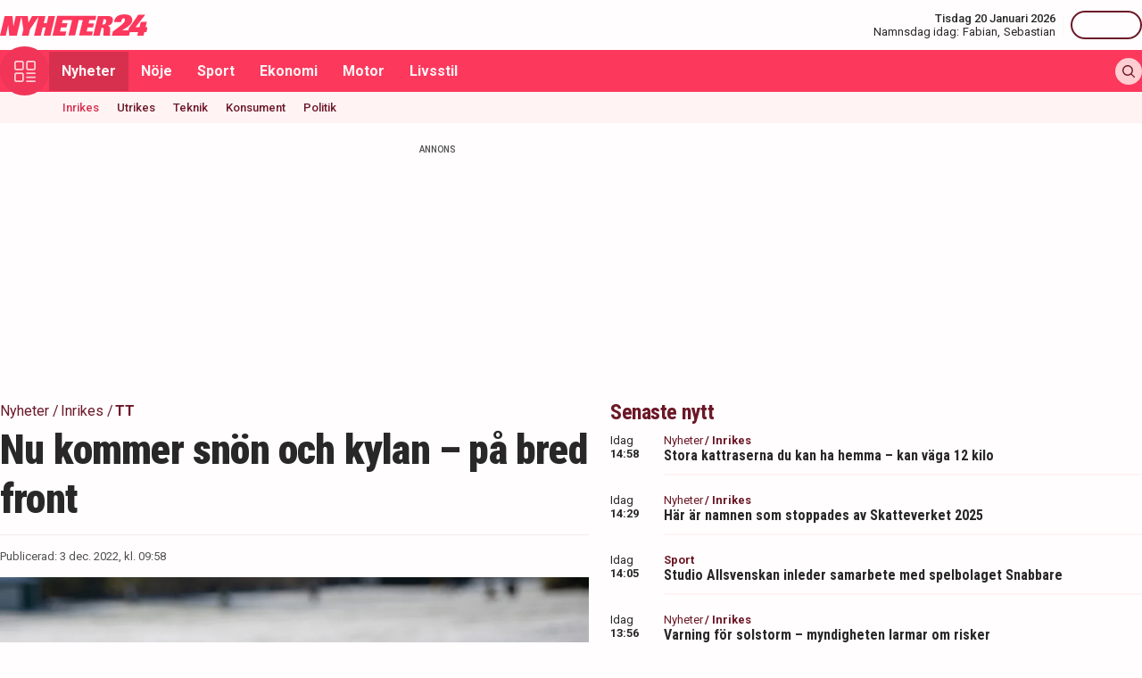

--- FILE ---
content_type: text/html; charset=utf-8
request_url: https://nyheter24.se/nyheter/inrikes/1108228-nu-kommer-snon-och-kylan-pa-bred-front
body_size: 29042
content:
<!DOCTYPE html><html lang="sv"><head><script>(function(w,i,g){w[g]=w[g]||[];if(typeof w[g].push=='function')w[g].push(i)})
(window,'GTM-MNB5DK7','google_tags_first_party');</script><script>(function(w,d,s,l){w[l]=w[l]||[];(function(){w[l].push(arguments);})('set', 'developer_id.dYzg1YT', true);
		w[l].push({'gtm.start':new Date().getTime(),event:'gtm.js'});var f=d.getElementsByTagName(s)[0],
		j=d.createElement(s);j.async=true;j.src='/n24metrics/';
		f.parentNode.insertBefore(j,f);
		})(window,document,'script','dataLayer');</script><meta charSet="utf-8"/><meta name="viewport" content="width=device-width, initial-scale=1, minimum-scale=1, maximum-scale=5, user-scalable=yes"/><link rel="preload" as="image" imageSrcSet="https://nyheter24.se/cdn-cgi/image/width=640,format=webp,quality=80/https://cdn01.nyheter24.se/a8544b5004b004a30200003b0000047b02/2022/12/03/1925762/tt_imageFI9r67.jpeg 640w, https://nyheter24.se/cdn-cgi/image/width=828,format=webp,quality=80/https://cdn01.nyheter24.se/a8544b5004b004a30200003b0000047b02/2022/12/03/1925762/tt_imageFI9r67.jpeg 828w, https://nyheter24.se/cdn-cgi/image/width=1080,format=webp,quality=80/https://cdn01.nyheter24.se/a8544b5004b004a30200003b0000047b02/2022/12/03/1925762/tt_imageFI9r67.jpeg 1080w, https://nyheter24.se/cdn-cgi/image/width=1200,format=webp,quality=80/https://cdn01.nyheter24.se/a8544b5004b004a30200003b0000047b02/2022/12/03/1925762/tt_imageFI9r67.jpeg 1200w" imageSizes="(max-width: 640px) 100vw, (max-width: 1024px) 100vw, 100vw" fetchPriority="high"/><link rel="stylesheet" href="/_next/static/css/4c337600349a11ad.css" data-precedence="next"/><link rel="stylesheet" href="/_next/static/css/f361991f2ebaa686.css" data-precedence="next"/><link rel="preload" as="script" fetchPriority="low" href="/_next/static/chunks/webpack-5d5fc62779abe67d.js"/><script src="/_next/static/chunks/4bd1b696-c023c6e3521b1417.js" async=""></script><script src="/_next/static/chunks/255-cb395327542b56ef.js" async=""></script><script src="/_next/static/chunks/main-app-01c315f28e3eab6e.js" async=""></script><script src="/_next/static/chunks/619-ba102abea3e3d0e4.js" async=""></script><script src="/_next/static/chunks/356-d853f3972ca08013.js" async=""></script><script src="/_next/static/chunks/830-c8178863cd88279a.js" async=""></script><script src="/_next/static/chunks/500-9e7498cf377e31d0.js" async=""></script><script src="/_next/static/chunks/246-7df68572a3451c60.js" async=""></script><script src="/_next/static/chunks/895-d0916f9494eeddc2.js" async=""></script><script src="/_next/static/chunks/app/(web)/layout-c42471e71cff5b9e.js" async=""></script><script src="/_next/static/chunks/app/(web)/error-5705392494e30386.js" async=""></script><script src="/_next/static/chunks/422-ba8daca21651a6f2.js" async=""></script><script src="/_next/static/chunks/app/(web)/%5B%5B...slug%5D%5D/page-03c0f33a5193803d.js" async=""></script><link rel="preload" href="https://lwadm.com/lw/pbjs?pid=de12c85c-9f18-47ef-aa5a-9ba4428900ec" as="script"/><meta name="next-size-adjust" content=""/><link rel="dns-prefetch" href="//fonts.googleapis.com"/><link rel="dns-prefetch" href="//fonts.gstatic.com"/><link rel="dns-prefetch" href="//www.googletagmanager.com"/><link rel="dns-prefetch" href="//lwadm.com"/><link rel="dns-prefetch" href="//macro.adnami.io"/><link rel="dns-prefetch" href="//applets.ebxcdn.com"/><link rel="dns-prefetch" href="//cl-eu4.k5a.io"/><link rel="dns-prefetch" href="//content.viralize.tv"/><link rel="dns-prefetch" href="//api.viralize.tv"/><link rel="dns-prefetch" href="//www.gravatar.com"/><link rel="dns-prefetch" href="//cdn.pushalert.co"/><link rel="dns-prefetch" href="//www.facebook.com"/><link rel="dns-prefetch" href="//x.com"/><link rel="dns-prefetch" href="//news.nyheter24.se"/><link rel="dns-prefetch" href="//admin.nyheter24.se"/><link rel="dns-prefetch" href="//verity.lifeofsvea.se"/><link rel="dns-prefetch" href="//lifeofsvea.se"/><link rel="dns-prefetch" href="//svenskanamn.alltforforaldrar.se"/><meta name="theme-color" content="#ffffff"/><script>(self.__next_s=self.__next_s||[]).push(["https://lwadm.com/lw/pbjs?pid=de12c85c-9f18-47ef-aa5a-9ba4428900ec",{}])</script><script>(self.__next_s=self.__next_s||[]).push([0,{"async":true,"children":"var lwhb = lwhb || {cmd:[]};","id":"livewrapped"}])</script><script>(self.__next_s=self.__next_s||[]).push([0,{"async":true,"children":"window.googletag = window.googletag || { cmd: [] };","id":"gpt"}])</script><script>(self.__next_s=self.__next_s||[]).push([0,{"children":"\n                (function(){    window.__gpp_addFrame=function(e) {\n                        if(!window.frames[e]){\n                            if(document.body){\n                                var t=document.createElement(\"iframe\");\n                                t.style.cssText=\"display:none\";\n                                t.name=e;\n                                document.body.appendChild(t)}\n                            else{\n                                window.setTimeout(window.__gpp_addFrame,10,e)\n                            }\n                        }\n                    };\n                    window.__gpp_stub=function(){\n                        var e=arguments;\n                        __gpp.queue=__gpp.queue||[];\n                        __gpp.events=__gpp.events||[];\n                        if(!e.length||e.length==1&&e[0]==\"queue\"){return __gpp.queue}\n                        if(e.length==1&&e[0]==\"events\"){return __gpp.events}\n                        var t=e[0];\n                        var p=e.length>1?e[1]:null;\n                        var s=e.length>2?e[2]:null;\n                        if(t===\"ping\"){\n                            p({gppVersion:\"1.1\",cmpStatus:\"stub\",cmpDisplayStatus:\"hidden\",signalStatus:\"not ready\",supportedAPIs:[\"2:tcfeuv2\",\"5:tcfcav1\",\"6:uspv1\",\"7:usnat\",\"8:usca\",\"9:usva\",\"10:usco\",\"11:usut\",\"12:usct\"],cmpId:\"7\",sectionList:[],applicableSections:[],gppString:\"\",parsedSections:{}}, true)}\n                        else if(t===\"addEventListener\"){\n                            if(!(\"lastId\"in __gpp)){__gpp.lastId=0}__gpp.lastId++;\n                            var n=__gpp.lastId;__gpp.events.push({id:n,callback:p,parameter:s});\n                            p({eventName:\"listenerRegistered\",listenerId:n,data:true,pingData:{gppVersion:\"1.1\",cmpStatus:\"stub\",cmpDisplayStatus:\"hidden\",signalStatus:\"not ready\",supportedAPIs:[\"2:tcfeuv2\",\"5:tcfcav1\",\"6:uspv1\",\"7:usnat\",\"8:usca\",\"9:usva\",\"10:usco\",\"11:usut\",\"12:usct\"],cmpId:\"7\",sectionList:[],applicableSections:[],gppString:\"\",parsedSections:{}}},true)}\n                        else if(t===\"removeEventListener\"){\n                            var a=false;\n                            for(var i=0;i<__gpp.events.length;i++){\n                                if(__gpp.events[i].id==s){__gpp.events.splice(i,1);a=true;break}}\n                            p({eventName:\"listenerRemoved\",listenerId:s,data:a,pingData:{gppVersion:\"1.1\",cmpStatus:\"stub\",cmpDisplayStatus:\"hidden\",signalStatus:\"not ready\",supportedAPIs:[\"2:tcfeuv2\",\"5:tcfcav1\",\"6:uspv1\",\"7:usnat\",\"8:usca\",\"9:usva\",\"10:usco\",\"11:usut\",\"12:usct\"],cmpId:\"7\",sectionList:[],applicableSections:[],gppString:\"\",parsedSections:{}}},true)}\n                        else if(t===\"hasSection\"){p(false,true)}\n                        else if(t===\"getSection\"||t===\"getField\"){\n                            p(null,true)}else{__gpp.queue.push([].slice.apply(e))}};\n                    window.__gpp_msghandler=function(s){\n                        var n=typeof s.data===\"string\";\n                        try{var e=n?JSON.parse(s.data):s.data}catch(t){var e=null}\n                        if(typeof e===\"object\"&&e!==null&&\"__gppCall\"in e){\n                            var a=e.__gppCall;window.__gpp(a.command,function(e,t){\n                                var p={__gppReturn:{returnValue:e,success:t,callId:a.callId}};\n                                s.source.postMessage(n?JSON.stringify(p):p,\"*\")},\"parameter\"in a?a.parameter:null,\"version\"in a?a.version:\"1.1\")}};\n                    if(!(\"__gpp\"in window)||typeof window.__gpp!==\"function\"){\n                        window.__gpp=window.__gpp_stub;\n                        window.addEventListener(\"message\",window.__gpp_msghandler,false);\n                        window.__gpp_addFrame(\"__gppLocator\")}\n                })();\n              ","id":"lwhb-setup"}])</script><script src="/_next/static/chunks/polyfills-42372ed130431b0a.js" noModule=""></script></head><body class="__variable_0cb770 __variable_d3e4d6 bg-white text-black-500"><div hidden=""><!--$?--><template id="B:0"></template><!--/$--></div><style>#nprogress{pointer-events:none}#nprogress .bar{background:#fc385c;position:fixed;z-index:1600;top: 0;left:0;width:100%;height:3px}#nprogress .peg{display:block;position:absolute;right:0;width:100px;height:100%;box-shadow:0 0 10px #fc385c,0 0 5px #fc385c;opacity:1;-webkit-transform:rotate(3deg) translate(0px,-4px);-ms-transform:rotate(3deg) translate(0px,-4px);transform:rotate(3deg) translate(0px,-4px)}#nprogress .spinner{display:block;position:fixed;z-index:1600;top: 15px;right:15px}#nprogress .spinner-icon{width:18px;height:18px;box-sizing:border-box;border:2px solid transparent;border-top-color:#fc385c;border-left-color:#fc385c;border-radius:50%;-webkit-animation:nprogress-spinner 400ms linear infinite;animation:nprogress-spinner 400ms linear infinite}.nprogress-custom-parent{overflow:hidden;position:relative}.nprogress-custom-parent #nprogress .bar,.nprogress-custom-parent #nprogress .spinner{position:absolute}@-webkit-keyframes nprogress-spinner{0%{-webkit-transform:rotate(0deg)}100%{-webkit-transform:rotate(360deg)}}@keyframes nprogress-spinner{0%{transform:rotate(0deg)}100%{transform:rotate(360deg)}}</style><div class="sticky top-0 z-20"><header class="bg-white"><div class="container h-14 px-2.5 lg:px-0 flex items-center justify-between"><div class="w-[100px] lg:hidden"></div><a href="/"><div class="relative w-[166px] h-[24px]"><img alt="Nyheter24" loading="lazy" decoding="async" data-nimg="fill" style="position:absolute;height:100%;width:100%;left:0;top:0;right:0;bottom:0;color:transparent" src="/images/logo_n24.svg"/></div></a><div class="hidden lg:flex items-center space-x-2"><div class="text-right"><div class="text-small-500">Tisdag 20 Januari 2026</div><div class="space-x-1 flex justify-end"><a class="text-small-400 hover:underline" target="_blank" href="https://svenskanamn.alltforforaldrar.se/namnsdag">Namnsdag idag:</a><a class="text-small-400 hover:underline" target="_blank" href="https://svenskanamn.alltforforaldrar.se/visa/fabian">Fabian<!-- -->,</a><a class="text-small-400 hover:underline" target="_blank" href="https://svenskanamn.alltforforaldrar.se/visa/sebastian">Sebastian</a></div></div><div class="border-l h-6 mx-2" aria-hidden="true"></div><div class="flex items-center w-20 justify-end"><div class="button-small text-transparent w-20 h-8"></div></div></div><div class="w-[100px] flex space-x-2 lg:hidden justify-end"><div class="button-icon-medium"></div></div></div></header><nav class="bg-folly-500"><div class="container flex items-center pl-2.5 lg:pl-0"><button aria-label="Meny" class="my-[-16.5px] button-icon-large bg-folly-600 hover:bg-static-folly-700 text-static-folly-200 menu-button-optimized transition-optimized"><svg xmlns="http://www.w3.org/2000/svg" width="24" height="24" fill="none" viewBox="0 0 24 24"><g fill="currentColor" clip-path="url(#clip0_9_35)"><path d="M2.571 10.768h5.625a2.574 2.574 0 002.572-2.572V2.571A2.574 2.574 0 008.196 0H2.571A2.574 2.574 0 000 2.571v5.625a2.574 2.574 0 002.571 2.572zM1.714 2.57c0-.472.384-.857.857-.857h5.625c.473 0 .858.385.858.857v5.625a.858.858 0 01-.858.858H2.571a.858.858 0 01-.857-.858V2.571zM21.429 0h-5.625a2.574 2.574 0 00-2.572 2.571v5.625a2.574 2.574 0 002.572 2.572h5.625A2.574 2.574 0 0024 8.196V2.571A2.574 2.574 0 0021.429 0zm.857 8.196a.858.858 0 01-.857.858h-5.625a.858.858 0 01-.858-.858V2.571c0-.472.385-.857.857-.857h5.626c.473 0 .857.385.857.857v5.625zM2.571 24h5.625a2.574 2.574 0 002.572-2.571v-5.625a2.574 2.574 0 00-2.572-2.572H2.571A2.574 2.574 0 000 15.804v5.625A2.574 2.574 0 002.571 24zm-.857-8.196c0-.473.384-.857.857-.857h5.625c.473 0 .858.384.858.857v5.625a.858.858 0 01-.858.857H2.571a.858.858 0 01-.857-.857v-5.625zM23.143 22.286h-9.054a.857.857 0 100 1.714h9.054a.857.857 0 100-1.714zM23.143 13.232h-9.054a.857.857 0 100 1.715h9.054a.857.857 0 100-1.715zM23.143 17.759h-9.054a.857.857 0 100 1.714h9.054a.857.857 0 100-1.714z"></path></g><defs><clipPath id="clip0_9_35"><path fill="#fff" d="M0 0H24V24H0z"></path></clipPath></defs></svg></button><div class="flex-1 whitespace-nowrap overflow-x-auto no-scrollbar transition-opacity opacity-100"><a target="_self" class="text-body-700 inline-block py-2.5 px-3.5 hover:bg-folly-700 text-[#FFF4F5] hover-optimized transition-optimized bg-folly-700" href="/nyheter">Nyheter</a><a target="_self" class="text-body-700 inline-block py-2.5 px-3.5 hover:bg-folly-700 text-[#FFF4F5] hover-optimized transition-optimized" href="/noje">Nöje</a><a target="_self" class="text-body-700 inline-block py-2.5 px-3.5 hover:bg-folly-700 text-[#FFF4F5] hover-optimized transition-optimized" href="/sport">Sport</a><a target="_self" class="text-body-700 inline-block py-2.5 px-3.5 hover:bg-folly-700 text-[#FFF4F5] hover-optimized transition-optimized" href="/nyheter/ekonomi">Ekonomi</a><a target="_self" class="text-body-700 inline-block py-2.5 px-3.5 hover:bg-folly-700 text-[#FFF4F5] hover-optimized transition-optimized" href="/nyheter/motor">Motor</a><a target="_self" class="text-body-700 inline-block py-2.5 px-3.5 hover:bg-folly-700 text-[#FFF4F5] hover-optimized transition-optimized" href="/livsstil">Livsstil</a></div><div class="space-x-2 hidden lg:flex items-center"><form class="h-full"><input placeholder="Sök på Nyheter24.se" class="bg-static-white px-2 mt-2 py-1 text-body-300 text-folly-950 placeholder:text-folly-950 rounded-lg search-input-optimized transition-optimized opacity-0 w-0" value=""/></form><button aria-label="Sök" class="button-icon-small p-2"><svg xmlns="http://www.w3.org/2000/svg" width="20" height="20" fill="none" viewBox="0 0 20 20"><path fill="currentColor" fill-rule="evenodd" d="M13.762 15.176a8.5 8.5 0 111.414-1.414l4.531 4.53a1 1 0 01-1.414 1.415l-4.531-4.531zM15 8.5a6.5 6.5 0 11-13 0 6.5 6.5 0 0113 0z" clip-rule="evenodd"></path></svg></button></div></div></nav></div><nav class="bg-folly-50"><div class="container pl-2.5 lg:pl-[60px]"><div class="whitespace-nowrap overflow-x-auto no-scrollbar"><a target="_self" class="inline-block p-2.5 text-small-500 hover:text-folly-700 text-folly-700" href="/nyheter/inrikes">Inrikes</a><a target="_self" class="inline-block p-2.5 text-small-500 hover:text-folly-700 text-folly-950" href="/nyheter/utrikes">Utrikes</a><a target="_self" class="inline-block p-2.5 text-small-500 hover:text-folly-700 text-folly-950" href="/nyheter/teknik">Teknik</a><a target="_self" class="inline-block p-2.5 text-small-500 hover:text-folly-700 text-folly-950" href="/nyheter/konsument">Konsument</a><a target="_self" class="inline-block p-2.5 text-small-500 hover:text-folly-700 text-folly-950" href="/nyheter/politik">Politik</a></div></div></nav><div><div class="flex justify-center" style="min-height:auto"><div id="nyheter24_desktop-rm__R_4ilubqeivb_"></div></div></div><div><script type="application/ld+json">
[
    {
    "@context": "https://schema.org",
    "@type": "BreadcrumbList",
    "itemListElement": [
                        {
            "@type": "ListItem",
            "position": 1,
            "name": "Nyheter",
                        
            "item": "https://nyheter24.se/nyheter/"
        
                    }
                ,
                    {
            "@type": "ListItem",
            "position": 2,
            "name": "Inrikes",
                        
            "item": "https://nyheter24.se/nyheter/inrikes/"
        
                    }
                ,
                    {
            "@type": "ListItem",
            "position": 3,
            "name": "TT",
                        
            "item": "https://nyheter24.se/etikett/tt"
        
                    }
            ]
},
    
{
    "@context": "https://schema.org",
    "@type": "NewsArticle",
        "mainEntityOfPage": "https://nyheter24.se/nyheter/inrikes/1108228-nu-kommer-snon-och-kylan-pa-bred-front",
        "headline": "Nu kommer snön och kylan – på bred front",
    "datePublished": "2022-12-03T09:58:10+01:00",
    "dateModified": "2022-12-03T09:58:10+01:00",
    "description": "Kommande vecka ser ut att bli både vit – och kall – i så gott som hela Sverige.Vi kan vänta oss minusgrader över i stort sett hela landet, säger Therese Fougman vid SMHI.",
    "wordCount":216,
    "articleSection":"Inrikes",
    "keywords":"TT, Sverige",
    "isAccessibleForFree": true,
            "author":         {
        "@context":"https://schema.org",
        "@type": "Person",
        "name": "TT Nyhetsbyrån",
        "url": "https://nyheter24.se/profil/tt",
        "email": "redaktionen@nyheter24.se",
        "description":"",
        "jobTitle": "Redaktör",
        "worksFor": {
            "@type": "Organization",
            "name": "Nyheter24"
        }
    }
,
        "publisher": {
    "@type": "NewsMediaOrganization",
        "foundingDate":"2008-09-30",
        "name": "Nyheter24",
    "url": "https://nyheter24.se",
    "logo": {
        "@type": "ImageObject",
        "@context":"https://schema.org",
        "url": "https://static.nyheter24.se/gfx/n24_aligned_red_logo.svg",
        "width": 980,
        "height": 131.1    }
        ,
    "sameAs":[
        "https://sv.wikipedia.org/wiki/Nyheter24",
        "https://www.youtube.com/c/nyheter24",
        "https://www.facebook.com/nyheter24",
        "https://twitter.com/Nyheter24",
        "https://www.instagram.com/nyheter24",
        "https://www.tiktok.com/@nyheter24"
    ],
    "publishingPrinciples":"https://nyheter24.se/om/1201172-nyheter24-policy#publishingPrinciples",
    "ethicsPolicy":"https://nyheter24.se/om/1201172-nyheter24-policy#ethicsPolicy",
    "masthead":"https://nyheter24.se/om/om-nyheter24/",
    "diversityPolicy":"https://nyheter24.se/om/1201172-nyheter24-policy#diversityPolicy",
    "correctionsPolicy":"https://nyheter24.se/om/1201172-nyheter24-policy#correctionsPolicy",
    "unnamedSourcesPolicy":"https://nyheter24.se/om/1201172-nyheter24-policy#unnamedSourcesPolicy",
    "missionCoveragePrioritiesPolicy":"https://nyheter24.se/om/om-nyheter24/"
    },
    "image": {
    "@type": "ImageObject",
    "url": "https://cdn01.nyheter24.se/a8544b5004b004a30200003b0000047b02/2022/12/03/1925762/tt_imageFI9r67.jpeg",
    "width": 1200,
    "height": 675
}

    }]
</script></div><div class="container pt-2.5 lg:pt-6"><div class="grid gap-6 grid-cols-1 lg:grid-cols-[980px]"><div><div class="mb-5 lg:mb-6"><div><div class="text-[10px] text-black-450 font-medium leading-120 text-center uppercase">Annons</div><div class="flex justify-center" style="min-height:250px"><div id="nyheter24_desktop-panorama-0__R_2qmlubqeivb_"></div></div></div></div></div></div><div class="grid gap-6 grid-cols-1 lg:grid-cols-[660px_auto] widescreen:grid-cols-[660px_300px_300px] [&amp;&gt;*:nth-child(2)]:hidden [&amp;&gt;*:nth-child(3)]:hidden lg:[&amp;&gt;*:nth-child(2)]:block widescreen:[&amp;&gt;*:nth-child(3)]:block"><div><div class="mb-5 lg:mb-6"><div><div style="height:1px;width:1px"></div><div class="px-2.5 lg:px-0 pb-5 lg:pb-4"><div class="mb-1"><div class="flex text-folly-950 space-x-0.5 flex-wrap"><a class="text-body-400" href="/nyheter"><span class="hover:underline">Nyheter</span> <!-- -->/</a><a class="text-body-400" href="/nyheter/inrikes"><span class="hover:underline">Inrikes</span> <!-- -->/</a><a class="text-body-700" href="/etikett/tt"><span class="hover:underline">TT</span> </a></div></div><h1 class="text-headline-h1 lg:text-[46px] mb-3">Nu kommer snön och kylan – på bred front</h1><div class="border-t border-gray-500 pt-4"><div class="flex flex-col lg:flex-row text-small-400 text-black-450 space-y-1.5 lg:space-y-0 lg:space-x-4"><div>Publicerad: <!-- -->3 dec. 2022, kl. 09:58</div></div></div></div><div class="space-y-5 lg:space-y-4"><figure><div class="aspect-w-16 aspect-h-9"><img alt="" fetchPriority="high" loading="eager" decoding="async" data-nimg="fill" class="object-cover" style="position:absolute;height:100%;width:100%;left:0;top:0;right:0;bottom:0;color:transparent" sizes="(max-width: 640px) 100vw, (max-width: 1024px) 100vw, 100vw" srcSet="https://nyheter24.se/cdn-cgi/image/width=640,format=webp,quality=80/https://cdn01.nyheter24.se/a8544b5004b004a30200003b0000047b02/2022/12/03/1925762/tt_imageFI9r67.jpeg 640w, https://nyheter24.se/cdn-cgi/image/width=828,format=webp,quality=80/https://cdn01.nyheter24.se/a8544b5004b004a30200003b0000047b02/2022/12/03/1925762/tt_imageFI9r67.jpeg 828w, https://nyheter24.se/cdn-cgi/image/width=1080,format=webp,quality=80/https://cdn01.nyheter24.se/a8544b5004b004a30200003b0000047b02/2022/12/03/1925762/tt_imageFI9r67.jpeg 1080w, https://nyheter24.se/cdn-cgi/image/width=1200,format=webp,quality=80/https://cdn01.nyheter24.se/a8544b5004b004a30200003b0000047b02/2022/12/03/1925762/tt_imageFI9r67.jpeg 1200w" src="https://nyheter24.se/cdn-cgi/image/width=1200,format=webp,quality=80/https://cdn01.nyheter24.se/a8544b5004b004a30200003b0000047b02/2022/12/03/1925762/tt_imageFI9r67.jpeg"/></div><figcaption class="figcaption">Snö väntas under nästa vecka. Arkivbild.<!-- --> <!-- -->Foto: TT</figcaption></figure><p id="video-jump-link" class="text-preamble lg:text-preamble-desktop px-2.5 lg:px-0">Kommande vecka ser ut att bli både vit – och kall – i så gott som hela Sverige.Vi kan vänta oss minusgrader över i stort sett hela landet, säger Therese Fougman vid SMHI.</p><div class="mx-2.5 lg:mx-0 border-y border-gray-500 pb-4"><div class="flex flex-wrap"><a class="group flex space-x-2.5 items-center mr-4 mt-4" href="/profil/tt"><div class="relative w-[30px] h-[30px]"><img alt="TT Nyhetsbyrån" loading="lazy" decoding="async" data-nimg="fill" class="object-cover rounded-full group-hover:opacity-75" style="position:absolute;height:100%;width:100%;left:0;top:0;right:0;bottom:0;color:transparent" sizes="(max-width: 640px) 15vw, (max-width: 1024px) 15vw, 15vw" srcSet="https://nyheter24.se/cdn-cgi/image/width=96,format=webp,quality=75/https://cdn01.nyheter24.se/09948427024b004b00/profile/avatars/106648_1697115386.png 96w, https://nyheter24.se/cdn-cgi/image/width=128,format=webp,quality=75/https://cdn01.nyheter24.se/09948427024b004b00/profile/avatars/106648_1697115386.png 128w, https://nyheter24.se/cdn-cgi/image/width=256,format=webp,quality=75/https://cdn01.nyheter24.se/09948427024b004b00/profile/avatars/106648_1697115386.png 256w, https://nyheter24.se/cdn-cgi/image/width=384,format=webp,quality=75/https://cdn01.nyheter24.se/09948427024b004b00/profile/avatars/106648_1697115386.png 384w, https://nyheter24.se/cdn-cgi/image/width=640,format=webp,quality=75/https://cdn01.nyheter24.se/09948427024b004b00/profile/avatars/106648_1697115386.png 640w, https://nyheter24.se/cdn-cgi/image/width=828,format=webp,quality=75/https://cdn01.nyheter24.se/09948427024b004b00/profile/avatars/106648_1697115386.png 828w, https://nyheter24.se/cdn-cgi/image/width=1080,format=webp,quality=75/https://cdn01.nyheter24.se/09948427024b004b00/profile/avatars/106648_1697115386.png 1080w, https://nyheter24.se/cdn-cgi/image/width=1200,format=webp,quality=75/https://cdn01.nyheter24.se/09948427024b004b00/profile/avatars/106648_1697115386.png 1200w" src="https://nyheter24.se/cdn-cgi/image/width=1200,format=webp,quality=75/https://cdn01.nyheter24.se/09948427024b004b00/profile/avatars/106648_1697115386.png"/></div><div class="flex flex-wrap space-x-0.5 flex-1 group-hover:underline"><div class="text-small-700">TT Nyhetsbyrån<!-- -->,</div><div class="text-small-400">Redaktör</div></div></a></div></div><div class="px-2.5 lg:px-0 min-h-[256px] lg:min-h-[518px]"><div class="min-h-[200px] lg:min-h-[371px]"></div></div><div class="mt-4"><div class="bg-folly-50 text-body-700 lg:text-center mb-5 p-4 font-normal leading-[150%]">Läs mer från Nyheter24 - vårt nyhetsbrev är kostnadsfritt<a href="#" class="text-white cursor-pointer text-sm leading-5 px-2 py-1 text-center lg:ml-3 block mt-2 lg:mt-0 lg:inline-block bg-folly-500 rounded font-bold w-[114px] lg:w-auto lg:leading-normal">Prenumerera</a></div></div><div class="border-y border-gray-500 py-5 mx-2.5 lg:mx-0"><div class="flex space-x-2"><a aria-label="Se kommentarer" class="w-[44px] h-[44px] flex-center bg-folly-950 rounded-full text-static-white" href="#comments-1108228"><svg xmlns="http://www.w3.org/2000/svg" fill="none" viewBox="0 0 24 24" stroke-width="1.5" stroke="currentColor" class="size-6"><path stroke-linecap="round" stroke-linejoin="round" d="M7.5 8.25h9m-9 3H12m-9.75 1.51c0 1.6 1.123 2.994 2.707 3.227 1.129.166 2.27.293 3.423.379.35.026.67.21.865.501L12 21l2.755-4.133a1.14 1.14 0 0 1 .865-.501 48.172 48.172 0 0 0 3.423-.379c1.584-.233 2.707-1.626 2.707-3.228V6.741c0-1.602-1.123-2.995-2.707-3.228A48.394 48.394 0 0 0 12 3c-2.392 0-4.744.175-7.043.513C3.373 3.746 2.25 5.14 2.25 6.741v6.018Z"></path></svg></a><a aria-label="Dela på X" rel="noopener noreferrer" target="_blank" class="w-[44px] h-[44px] flex-center bg-black-800 rounded-full text-static-white" href="http://x.com/intent/tweet?text=Nu kommer snön och kylan – på bred front&amp;url=https%3A%2F%2Fnyheter24.se%2Fnyheter%2Finrikes%2F1108228-nu-kommer-snon-och-kylan-pa-bred-front"><svg xmlns="http://www.w3.org/2000/svg" viewBox="0 0 512 512" fill="currentColor" class="w-[16px] h-[16px]"><path d="M389.2 48h70.6L305.6 224.2 487 464H345L233.7 318.6 106.5 464H35.8l164.9-188.5L26.8 48h145.6l100.5 132.9zm-24.8 373.8h39.1L151.1 88h-42z"></path></svg></a><a aria-label="Dela på Facebook" rel="noopener noreferrer" target="_blank" class="w-[44px] h-[44px] flex-center bg-[#0866FF] rounded-full text-static-white" href="http://www.facebook.com/sharer.php?u=https%3A%2F%2Fnyheter24.se%2Fnyheter%2Finrikes%2F1108228-nu-kommer-snon-och-kylan-pa-bred-front"><svg xmlns="http://www.w3.org/2000/svg" width="16" height="16" fill="none" viewBox="0 0 16 16" class="w-[16px] h-[16px]"><g clip-path="url(#clip0_608_1805)"><path fill="currentColor" d="M16 8a8 8 0 1 0-9.932 7.765v-5.32h-1.65V8h1.65V6.947c0-2.723 1.232-3.985 3.905-3.985.507 0 1.382.1 1.74.198v2.216c-.19-.02-.518-.03-.925-.03-1.312 0-1.818.498-1.818 1.79V8h2.613l-.45 2.445H8.97v5.496A8 8 0 0 0 16 8"></path></g><defs><clipPath id="clip0_608_1805"><path fill="#fff" d="M0 0h16v16H0z"></path></clipPath></defs></svg></a><button aria-label="Kopiera länk till urklipp" class="flex items-center bg-folly-500 rounded-full text-static-white px-4 py-2.5 space-x-2.5 font-medium"><svg xmlns="http://www.w3.org/2000/svg" width="16" height="16" fill="none" viewBox="0 0 16 16" class="w-[16px] h-[16px]"><g fill="currentColor" clip-path="url(#clip0_608_1812)"><path d="m8.612 11.06-2.448 2.448a2.6 2.6 0 0 1-3.672 0 2.58 2.58 0 0 1-.76-1.836c0-.693.27-1.345.76-1.836L4.94 7.388a.866.866 0 0 0-1.224-1.224L1.268 8.612h-.001A4.3 4.3 0 0 0 0 11.673a4.3 4.3 0 0 0 1.268 3.06 4.31 4.31 0 0 0 3.06 1.266 4.31 4.31 0 0 0 3.06-1.266l2.448-2.448a.866.866 0 0 0-1.224-1.224M16 4.328a4.3 4.3 0 0 0-1.268-3.06 4.333 4.333 0 0 0-6.12 0L6.164 3.716A.866.866 0 1 0 7.388 4.94l2.448-2.448a2.6 2.6 0 0 1 3.672 0c.49.49.76 1.142.76 1.836a2.58 2.58 0 0 1-.76 1.836L11.06 8.612a.865.865 0 1 0 1.224 1.224l2.448-2.448A4.3 4.3 0 0 0 16 4.327"></path><path d="M4.94 11.06a.863.863 0 0 0 1.224 0l4.896-4.896A.865.865 0 1 0 9.836 4.94L4.94 9.836a.866.866 0 0 0 0 1.224"></path></g><defs><clipPath id="clip0_608_1812"><path fill="#fff" d="M0 0h16v16H0z"></path></clipPath></defs></svg><span>Länk</span></button></div><div class="border-b0 border-gray-500 mt-4 mx-2.5 lg:mx-0"><div class="flex flex-wrap tags-content"><h3 class="text-folly-950 mr-2 font-semibold">Ämne<!-- -->n<!-- -->:</h3><a class="mr-2" href="/etikett/tt">TT<!-- -->, </a><a class="mr-2" href="/etikett/sverige">Sverige</a></div></div></div><div class="article-content relative"><div class="content px-2.5 lg:px-0"><p>Efter en period av mildare v&#xe4;der ser en vit vinter ut att vara p&#xe5; v&#xe4;g. Enligt SMHI kan boende i de flesta delar av landet f&#xf6;rv&#xe4;nta sig b&#xe5;de sn&#xf6;fall och minusgrader under n&#xe4;sta vecka.</p></div><div class="content px-2.5 lg:px-0"><p>&#x2014; Den h&#xe4;r veckan har vi haft en m&#xe4;ktig h&#xf6;gtrycksrygg &#xf6;ver Skandinavien, men nu ser b&#xe5;de den och ett l&#xe5;gtryck &#xf6;ver Atlanten ut att r&#xf6;ra p&#xe5; sig. Det g&#xf6;r i sin tur att kall luft kommer ned &#xf6;ver oss, s&#xe4;ger Therese Fougman, meteorolog vid SMHI.</p></div><div class="mb-4 lg:mb-5 px-2.5 mx-2.5 lg:mx-0 rounded-full lg:px-0 border-solid border-black-400 bg-folly-50 border-2 leading-[36px] "><a target="_blank" class="block w-full text-center" id="google-subscribe-link" href="https://profile.google.com/cp/CgwvZy8xMWR5anlzejM"><span class="text-[14px] leading-[22px] font-semibold"><img alt="Google Subscribe" loading="lazy" width="14" height="14" decoding="async" data-nimg="1" class="m-0 mr-2 inline-block mt-[-3px]" style="color:transparent" src="/images/google.svg"/>Klicka här för att följa oss på Google</span></a></div><div class="content px-2.5 lg:px-0"><p>I huvudsak v&#xe4;ntas sn&#xf6;fallet dra in under mitten av veckan &#x2013; och l&#xe4;gga sig fr&#xe5;n norr till s&#xf6;der.</p></div><div class="content px-2.5 lg:px-0"><p>&#x2014; Det blir nog n&#xe5;gra centimeter. F&#xf6;rmodligen blir det inte sn&#xf6; exakt &#xf6;verallt, men stora delar av Norrland ser ut att f&#xe5;, och s&#xe5; &#xe4;ven Svealand och G&#xf6;taland. Det kan faktiskt bli sn&#xf6; &#xe4;nda ned mot Sk&#xe5;ne och s&#xf6;dra Halland.</p></div><div class="content px-2.5 lg:px-0"><p>TT: Kommer sn&#xf6;n att ligga kvar d&#xe5;?</p></div><div class="content px-2.5 lg:px-0"><p>&#x2014; Den prognos jag har nu str&#xe4;cker sig fram till m&#xe5;ndagen innan Lucia. Enligt den ser sn&#xf6;n ut att ligga kvar. Men vad som h&#xe4;nder &#xe5;terst&#xe5;r att se, s&#xe4;ger Therese Fougman.</p></div><div class="content px-2.5 lg:px-0"><p>P&#xe5; ett antal platser i Sverige v&#xe4;ntas temperaturer strax runt tio minusgrader. Ett s&#xe5;dant exempel &#xe4;r Dalarna.</p></div><div class="content px-2.5 lg:px-0"><p>&#x2014; Det ser ut som att det kan bli lite av en v&#xe4;deroml&#xe4;ggning nu med temperaturer under det normala i n&#xe4;sta vecka, s&#xe4;ger Therese Fougman.</p></div><div class="content px-2.5 lg:px-0"><p>&#x2014; Det blir lite mer vinterk&#xe4;nsla, absolut.</p></div></div><div class="px-2.5 lg:px-0"><div><h3 class="text-headline-h3 text-folly-950 mb-2.5 scroll-mt-28 lg:scroll-mt-36">Kommentarer</h3><div class="space-y-4"><div class="bg-gray-200 rounded-lg p-5 h-24 animate-pulse" style="height:6.35rem"></div></div></div></div><div class="pl-2.5 lg:pl-0"><div><h3 class="text-folly-950 text-headline-h3 mb-2.5">Läs vidare</h3><div class="relative overflow-hidden"><div class="overflow-x-auto no-scrollbar snap-x snap-mandatory [&amp;&gt;*]:snap-start flex [&amp;&gt;*]:shrink-0 [&amp;&gt;*]:mr-2.5 [&amp;&gt;*]:w-2/5 md:[&amp;&gt;*]:w-1/3 lg:[&amp;&gt;*]:w-1/4"><a class="relative group rounded-sm overflow-hidden bg-folly-50" href="/nyheter/inrikes/1452154-nya-regler-for-husdjursagare-kan-bli-dyrare"><div class="aspect-w-16 aspect-h-9"><img alt="Hund och veterinär." loading="lazy" decoding="async" data-nimg="fill" class="object-cover group-hover:opacity-75" style="position:absolute;height:100%;width:100%;left:0;top:0;right:0;bottom:0;color:transparent" sizes="(max-width: 640px) 33vw, (max-width: 1024px) 33vw, 33vw" srcSet="https://nyheter24.se/cdn-cgi/image/width=256,format=webp,quality=75/https://cdn01.nyheter24.se/2353363604b004a30200000000b004a302/2026/01/13/2323021/nya-regler-husdjur-djur-veteriner-dyrare-krav.jpg 256w, https://nyheter24.se/cdn-cgi/image/width=384,format=webp,quality=75/https://cdn01.nyheter24.se/2353363604b004a30200000000b004a302/2026/01/13/2323021/nya-regler-husdjur-djur-veteriner-dyrare-krav.jpg 384w, https://nyheter24.se/cdn-cgi/image/width=640,format=webp,quality=75/https://cdn01.nyheter24.se/2353363604b004a30200000000b004a302/2026/01/13/2323021/nya-regler-husdjur-djur-veteriner-dyrare-krav.jpg 640w, https://nyheter24.se/cdn-cgi/image/width=828,format=webp,quality=75/https://cdn01.nyheter24.se/2353363604b004a30200000000b004a302/2026/01/13/2323021/nya-regler-husdjur-djur-veteriner-dyrare-krav.jpg 828w, https://nyheter24.se/cdn-cgi/image/width=1080,format=webp,quality=75/https://cdn01.nyheter24.se/2353363604b004a30200000000b004a302/2026/01/13/2323021/nya-regler-husdjur-djur-veteriner-dyrare-krav.jpg 1080w, https://nyheter24.se/cdn-cgi/image/width=1200,format=webp,quality=75/https://cdn01.nyheter24.se/2353363604b004a30200000000b004a302/2026/01/13/2323021/nya-regler-husdjur-djur-veteriner-dyrare-krav.jpg 1200w" src="https://nyheter24.se/cdn-cgi/image/width=1200,format=webp,quality=75/https://cdn01.nyheter24.se/2353363604b004a30200000000b004a302/2026/01/13/2323021/nya-regler-husdjur-djur-veteriner-dyrare-krav.jpg"/></div><div class="p-2.5"><div class="flex text-folly-950 space-x-0.5"><div class="text-small-400">Nyheter<!-- --> /</div><div class="text-small-700">Inrikes</div></div><h4 class="text-headline-h4 group-hover:underline">Nya regler för husdjur införs 2026 – kan bli dyrare</h4></div></a><a class="relative group rounded-sm overflow-hidden bg-folly-50" href="/nyheter/inrikes/1452961-pappan-sa-lever-maja-i-dag-friades-for-mordet-pa-tove"><div class="aspect-w-16 aspect-h-9"><img alt="Omslaget till Min dotter och mordet i Vetlanda och Görgen Hellman" loading="lazy" decoding="async" data-nimg="fill" class="object-cover group-hover:opacity-75" style="position:absolute;height:100%;width:100%;left:0;top:0;right:0;bottom:0;color:transparent" sizes="(max-width: 640px) 33vw, (max-width: 1024px) 33vw, 33vw" srcSet="https://nyheter24.se/cdn-cgi/image/width=256,format=webp,quality=75/https://cdn01.nyheter24.se/b378138e04b004a30200000000b004a302/2026/01/16/2324338/gorgen-hellman-dotter-maja-friades-for-mordet-pa-tove-i-vetlanda.jpg 256w, https://nyheter24.se/cdn-cgi/image/width=384,format=webp,quality=75/https://cdn01.nyheter24.se/b378138e04b004a30200000000b004a302/2026/01/16/2324338/gorgen-hellman-dotter-maja-friades-for-mordet-pa-tove-i-vetlanda.jpg 384w, https://nyheter24.se/cdn-cgi/image/width=640,format=webp,quality=75/https://cdn01.nyheter24.se/b378138e04b004a30200000000b004a302/2026/01/16/2324338/gorgen-hellman-dotter-maja-friades-for-mordet-pa-tove-i-vetlanda.jpg 640w, https://nyheter24.se/cdn-cgi/image/width=828,format=webp,quality=75/https://cdn01.nyheter24.se/b378138e04b004a30200000000b004a302/2026/01/16/2324338/gorgen-hellman-dotter-maja-friades-for-mordet-pa-tove-i-vetlanda.jpg 828w, https://nyheter24.se/cdn-cgi/image/width=1080,format=webp,quality=75/https://cdn01.nyheter24.se/b378138e04b004a30200000000b004a302/2026/01/16/2324338/gorgen-hellman-dotter-maja-friades-for-mordet-pa-tove-i-vetlanda.jpg 1080w, https://nyheter24.se/cdn-cgi/image/width=1200,format=webp,quality=75/https://cdn01.nyheter24.se/b378138e04b004a30200000000b004a302/2026/01/16/2324338/gorgen-hellman-dotter-maja-friades-for-mordet-pa-tove-i-vetlanda.jpg 1200w" src="https://nyheter24.se/cdn-cgi/image/width=1200,format=webp,quality=75/https://cdn01.nyheter24.se/b378138e04b004a30200000000b004a302/2026/01/16/2324338/gorgen-hellman-dotter-maja-friades-for-mordet-pa-tove-i-vetlanda.jpg"/></div><div class="p-2.5"><div class="flex text-folly-950 space-x-0.5"><div class="text-small-400">Nyheter<!-- --> /</div><div class="text-small-700">Inrikes</div></div><h4 class="text-headline-h4 group-hover:underline">Pappan: Så lever Maja i dag – friades för mordet på Tove</h4></div></a><a class="relative group rounded-sm overflow-hidden bg-folly-50" href="/nyheter/inrikes/1452428-varning-for-kraftigt-snofall-har-vantas-25-centimeter"><div class="aspect-w-16 aspect-h-9"><img alt="snöplöjning och olycka i snön. " loading="lazy" decoding="async" data-nimg="fill" class="object-cover group-hover:opacity-75" style="position:absolute;height:100%;width:100%;left:0;top:0;right:0;bottom:0;color:transparent" sizes="(max-width: 640px) 33vw, (max-width: 1024px) 33vw, 33vw" srcSet="https://nyheter24.se/cdn-cgi/image/width=256,format=webp,quality=75/https://cdn01.nyheter24.se/71b9431004b004a30200000000b004a302/2026/01/14/2323440/Alma-Nyheter24%20-%202026-01-14T152254.959.jpg 256w, https://nyheter24.se/cdn-cgi/image/width=384,format=webp,quality=75/https://cdn01.nyheter24.se/71b9431004b004a30200000000b004a302/2026/01/14/2323440/Alma-Nyheter24%20-%202026-01-14T152254.959.jpg 384w, https://nyheter24.se/cdn-cgi/image/width=640,format=webp,quality=75/https://cdn01.nyheter24.se/71b9431004b004a30200000000b004a302/2026/01/14/2323440/Alma-Nyheter24%20-%202026-01-14T152254.959.jpg 640w, https://nyheter24.se/cdn-cgi/image/width=828,format=webp,quality=75/https://cdn01.nyheter24.se/71b9431004b004a30200000000b004a302/2026/01/14/2323440/Alma-Nyheter24%20-%202026-01-14T152254.959.jpg 828w, https://nyheter24.se/cdn-cgi/image/width=1080,format=webp,quality=75/https://cdn01.nyheter24.se/71b9431004b004a30200000000b004a302/2026/01/14/2323440/Alma-Nyheter24%20-%202026-01-14T152254.959.jpg 1080w, https://nyheter24.se/cdn-cgi/image/width=1200,format=webp,quality=75/https://cdn01.nyheter24.se/71b9431004b004a30200000000b004a302/2026/01/14/2323440/Alma-Nyheter24%20-%202026-01-14T152254.959.jpg 1200w" src="https://nyheter24.se/cdn-cgi/image/width=1200,format=webp,quality=75/https://cdn01.nyheter24.se/71b9431004b004a30200000000b004a302/2026/01/14/2323440/Alma-Nyheter24%20-%202026-01-14T152254.959.jpg"/></div><div class="p-2.5"><div class="flex text-folly-950 space-x-0.5"><div class="text-small-400">Nyheter<!-- --> /</div><div class="text-small-700">Inrikes</div></div><h4 class="text-headline-h4 group-hover:underline">Varning för kraftigt snöfall – här väntas 25 centimeter</h4></div></a><a class="relative group rounded-sm overflow-hidden bg-folly-50" href="/nyheter/inrikes/1452516-korskolebil-och-lastbil-i-frontalkrock-en-person-dod"><div class="aspect-w-16 aspect-h-9"><img alt="" loading="lazy" decoding="async" data-nimg="fill" class="object-cover group-hover:opacity-75" style="position:absolute;height:100%;width:100%;left:0;top:0;right:0;bottom:0;color:transparent" sizes="(max-width: 640px) 33vw, (max-width: 1024px) 33vw, 33vw" srcSet="https://nyheter24.se/cdn-cgi/image/width=256,format=webp,quality=75/https://cdn01.nyheter24.se/c9db28f104b004a30200000000b004a302/2026/01/14/2323527/bil-lastbil-krock-person-dod-sodertalje.jpg 256w, https://nyheter24.se/cdn-cgi/image/width=384,format=webp,quality=75/https://cdn01.nyheter24.se/c9db28f104b004a30200000000b004a302/2026/01/14/2323527/bil-lastbil-krock-person-dod-sodertalje.jpg 384w, https://nyheter24.se/cdn-cgi/image/width=640,format=webp,quality=75/https://cdn01.nyheter24.se/c9db28f104b004a30200000000b004a302/2026/01/14/2323527/bil-lastbil-krock-person-dod-sodertalje.jpg 640w, https://nyheter24.se/cdn-cgi/image/width=828,format=webp,quality=75/https://cdn01.nyheter24.se/c9db28f104b004a30200000000b004a302/2026/01/14/2323527/bil-lastbil-krock-person-dod-sodertalje.jpg 828w, https://nyheter24.se/cdn-cgi/image/width=1080,format=webp,quality=75/https://cdn01.nyheter24.se/c9db28f104b004a30200000000b004a302/2026/01/14/2323527/bil-lastbil-krock-person-dod-sodertalje.jpg 1080w, https://nyheter24.se/cdn-cgi/image/width=1200,format=webp,quality=75/https://cdn01.nyheter24.se/c9db28f104b004a30200000000b004a302/2026/01/14/2323527/bil-lastbil-krock-person-dod-sodertalje.jpg 1200w" src="https://nyheter24.se/cdn-cgi/image/width=1200,format=webp,quality=75/https://cdn01.nyheter24.se/c9db28f104b004a30200000000b004a302/2026/01/14/2323527/bil-lastbil-krock-person-dod-sodertalje.jpg"/></div><div class="p-2.5"><div class="flex text-folly-950 space-x-0.5"><div class="text-small-400">Nyheter<!-- --> /</div><div class="text-small-700">Inrikes</div></div><h4 class="text-headline-h4 group-hover:underline">Körskolebil och lastbil i frontalkrock – en person död</h4></div></a></div></div></div></div></div></div></div><div class="mb-5 lg:mb-6"><div></div></div><div class="mb-5 lg:mb-6"><div></div></div></div><div><div class="mb-5 lg:mb-6 px-2.5 lg:px-0"><div><h3 class="text-headline-h3 text-folly-950">Senaste nytt</h3><a class="group flex bg-white space-x-2.5 py-2.5" href="/nyheter/inrikes/1453756-stora-kattraserna-du-kan-ha-hemma-kan-vaga-12-kilo"><div class="w-[50px]"><div class="text-small-400">Idag</div><div class="text-small-700">14:58</div></div><div class="border-b-2 border-folly-50 pb-2.5 flex-1"><div class="flex text-folly-950 space-x-0.5"><div class="text-small-400">Nyheter</div><div class="text-small-700">/ <!-- -->Inrikes</div></div><h2 class="font-bold leading-130 group-hover:underline">Stora kattraserna du kan ha hemma – kan väga 12 kilo</h2></div></a><a class="group flex bg-white space-x-2.5 py-2.5" href="/nyheter/inrikes/1453899-skatteverket-stoppar-fimpen-och-legend-namnen-som-nekas"><div class="w-[50px]"><div class="text-small-400">Idag</div><div class="text-small-700">14:29</div></div><div class="border-b-2 border-folly-50 pb-2.5 flex-1"><div class="flex text-folly-950 space-x-0.5"><div class="text-small-400">Nyheter</div><div class="text-small-700">/ <!-- -->Inrikes</div></div><h2 class="font-bold leading-130 group-hover:underline">Här är namnen som stoppades av Skatteverket 2025</h2></div></a><a class="group flex bg-white space-x-2.5 py-2.5" href="/sport/1452982-studio-allsvenskan-inleder-samarbete-med-spelbolaget-snabbare"><div class="w-[50px]"><div class="text-small-400">Idag</div><div class="text-small-700">14:05</div></div><div class="border-b-2 border-folly-50 pb-2.5 flex-1"><div class="flex text-folly-950 space-x-0.5"><div class="text-small-700">Sport</div></div><h2 class="font-bold leading-130 group-hover:underline">Studio Allsvenskan inleder samarbete med spelbolaget Snabbare</h2></div></a><a class="group flex bg-white space-x-2.5 py-2.5" href="/nyheter/inrikes/1453880-solstormen-inte-over-myndigheten-varnar-for-risker"><div class="w-[50px]"><div class="text-small-400">Idag</div><div class="text-small-700">13:56</div></div><div class="border-b-2 border-folly-50 pb-2.5 flex-1"><div class="flex text-folly-950 space-x-0.5"><div class="text-small-400">Nyheter</div><div class="text-small-700">/ <!-- -->Inrikes</div></div><h2 class="font-bold leading-130 group-hover:underline">Varning för solstorm – myndigheten larmar om risker</h2></div></a><a class="group flex bg-white space-x-2.5 py-2.5" href="/nyheter/inrikes/1453878-s-kraver-omradesarrest-for-man-efter-mordet-i-ronninge"><div class="w-[50px]"><div class="text-small-400">Idag</div><div class="text-small-700">13:55</div></div><div class="border-b-2 border-folly-50 pb-2.5 flex-1"><div class="flex text-folly-950 space-x-0.5"><div class="text-small-400">Nyheter</div><div class="text-small-700">/ <!-- -->Inrikes</div></div><h2 class="font-bold leading-130 group-hover:underline">S vill införa ”områdesarrest” – efter mordet i Rönninge</h2></div></a><a class="group flex bg-white space-x-2.5 py-2.5" href="/nyheter/inrikes/1453634-ny-lag-for-alla-bostadsratter-borjar-galla-1-januari-2027"><div class="w-[50px]"><div class="text-small-400">Idag</div><div class="text-small-700">12:10</div></div><div class="border-b-2 border-folly-50 pb-2.5 flex-1"><div class="flex text-folly-950 space-x-0.5"><div class="text-small-400">Nyheter</div><div class="text-small-700">/ <!-- -->Inrikes</div></div><h2 class="font-bold leading-130 group-hover:underline">Ny lag för alla bostadsrätter – börjar gälla 1 januari 2027</h2></div></a><div class="flex justify-center mt-2.5"><a class="button" href="/senaste-nytt">Senaste nytt</a></div></div></div><div class="mb-5 lg:mb-6"><div><div class="text-[10px] text-black-450 font-medium leading-120 text-center uppercase">Annons</div><div class="flex justify-center" style="min-height:600px"><div id="nyheter24_desktop-widescreen-1__R_akmlubqeivb_"></div></div></div></div><div class="mb-5 lg:mb-6 sticky top-28"><div><div class="text-[10px] text-black-450 font-medium leading-120 text-center uppercase">Annons</div><div class="flex justify-center" style="min-height:600px"><div id="nyheter24_desktop-widescreen-1__R_bkmlubqeivb_"></div></div></div></div></div><div><div class="mb-5 lg:mb-6"><div><div class="text-[10px] text-black-450 font-medium leading-120 text-center uppercase">Annons</div><div class="flex justify-center" style="min-height:600px"><div id="nyheter24_desktop-widescreen-0__R_9smlubqeivb_"></div></div></div></div><div class="mb-5 lg:mb-6"><div><div class="text-[10px] text-black-450 font-medium leading-120 text-center uppercase">Annons</div><div class="flex justify-center" style="min-height:600px"><div id="nyheter24_desktop-widescreen-1__R_asmlubqeivb_"></div></div></div></div></div></div><div class="grid gap-6 grid-cols-1 lg:grid-cols-[980px]"><div><div class="mb-5 lg:mb-6"><div><div class="text-[10px] text-black-450 font-medium leading-120 text-center uppercase">Annons</div><div class="flex justify-center" style="min-height:250px"><div id="nyheter24_desktop-panorama-1__R_2umlubqeivb_"></div></div></div></div></div></div><div class="mb-5 lg:mb-6"><div></div></div></div><!--$?--><template id="B:1"></template><!--/$--><footer class="bg-footer-background text-static-white"><div class="container divide-y divide-black-400 px-2.5 lg:flex lg:divide-y-0 lg:px-12 lg:py-12"><div class="lg:mr-[126px] lg:flex-1"><div class="py-5 lg:max-w-[378px]"><h3 class="mb-3 text-headline-h3">Tipsa oss!</h3><p class="mb-3 text-body-400">Har du sett eller hört något eller har förslag på vad vi borde skriva om. Har du bilder som kan intressera oss? Tipsa oss på Nyheter24! Vi är intresserade av alla tips och som tipsare har du alltid rätt att vara anonym och skyddad som källa.</p><p class="text-body-400">Mejla oss på<!-- --> <a class="link" href="mailto:tips@nyheter24.se">tips@nyheter24.se</a> <!-- -->eller ring oss på<span>+46702024841</span>.</p></div><div class="border-b border-black-400"></div><div class="py-5 lg:max-w-[378px]"><p class="text-body-700">Ansvarig utgivare och chefredaktör</p><p class="text-body-400">Henrik Eriksson,<!-- --> <a class="hover:underline" href="mailto:henrik.eriksson@nyheter24.se">henrik.eriksson@nyheter24.se</a></p></div></div><div class="divide-y divide-black-400 xl:flex xl:space-x-6 xl:divide-y-0"><div class="flex flex-col items-start py-5 lg:w-[282px]"><a class="text-body-700 hover:underline" target="_self" href="/om/om-nyheter24">Om oss</a><a class="text-body-700 hover:underline" target="_blank" href="https://nyheter24.ocast.com">Annonsera på Nyheter24</a><a class="text-body-700 hover:underline" target="_self" href="/om/tipsa-oss">Tipsa redaktionen</a><button class="text-body-700 hover:underline text-left">Hantera cookies</button><a class="text-body-700 hover:underline" target="_blank" href="/om/1419843-behandling-av-personuppgifter">Cookiepolicy</a><a class="text-body-700 hover:underline" target="_blank" href="https://lifeofsvea.se/behandling-av-personuppgifter/">Datapolicy</a><a class="text-body-700 hover:underline" target="_blank" href="https://news.google.com/publications/CAAqJggKIiBDQklTRWdnTWFnNEtERzU1YUdWMFpYSXlOQzV6WlNnQVAB?hl=sv&amp;gl=SE&amp;ceid=SE:sv">Google Nyheter</a></div><div class="flex flex-col items-start py-5 lg:w-[282px]"><a class="text-body-700 hover:underline" target="_self" href="/om/kontakta-redaktionen">Kontakta oss</a><a class="text-body-700 hover:underline" target="_self" href="/om/jobba-pa-nyheter24">Lediga tjänster</a><a class="text-body-700 hover:underline" target="_self" href="/om/jobba-pa-nyheter24/721063-vill-du-praktisera-pa-nyheter24">Praktik på Nyheter24</a><a class="text-body-700 hover:underline" target="_self" href="mailto:ads@n24g.se">Anmäl störande/felaktig annons</a><a class="text-body-700 hover:underline" target="_self" href="/om/1201172-nyheter24-policy">Redaktionell policy</a></div></div></div></footer><div class="transition-transform transition-opacity fixed z-[24] top-4 text-sm inset-x-4 rounded-lg py-2.5 px-4 shadow-lg text-static-white font-medium max-w-max mx-auto pointer-events-none opacity-0 -translate-y-full"></div><div class="bg-black-800 w-full h-full fixed inset-0 z-20 transition-opacity pointer-events-none opacity-0 pointer-events-none"></div><div class="transition-transform fixed z-20 overflow-y-auto max-w-max max-h-max inset-0 m-auto translate-y-full"></div><script>requestAnimationFrame(function(){$RT=performance.now()});</script><script src="/_next/static/chunks/webpack-5d5fc62779abe67d.js" id="_R_" async=""></script><script>(self.__next_f=self.__next_f||[]).push([0])</script><script>self.__next_f.push([1,"1:\"$Sreact.fragment\"\n2:I[9766,[],\"\"]\n3:I[8924,[],\"\"]\n6:I[4431,[],\"OutletBoundary\"]\n8:I[5278,[],\"AsyncMetadataOutlet\"]\na:I[4431,[],\"ViewportBoundary\"]\nc:I[4431,[],\"MetadataBoundary\"]\nd:\"$Sreact.suspense\"\nf:I[7150,[],\"\"]\n10:I[1402,[\"619\",\"static/chunks/619-ba102abea3e3d0e4.js\",\"356\",\"static/chunks/356-d853f3972ca08013.js\",\"830\",\"static/chunks/830-c8178863cd88279a.js\",\"500\",\"static/chunks/500-9e7498cf377e31d0.js\",\"246\",\"static/chunks/246-7df68572a3451c60.js\",\"895\",\"static/chunks/895-d0916f9494eeddc2.js\",\"843\",\"static/chunks/app/(web)/layout-c42471e71cff5b9e.js\"],\"\"]\n14:I[1887,[\"619\",\"static/chunks/619-ba102abea3e3d0e4.js\",\"356\",\"static/chunks/356-d853f3972ca08013.js\",\"830\",\"static/chunks/830-c8178863cd88279a.js\",\"500\",\"static/chunks/500-9e7498cf377e31d0.js\",\"246\",\"static/chunks/246-7df68572a3451c60.js\",\"895\",\"static/chunks/895-d0916f9494eeddc2.js\",\"843\",\"static/chunks/app/(web)/layout-c42471e71cff5b9e.js\"],\"\"]\n15:I[7088,[\"619\",\"static/chunks/619-ba102abea3e3d0e4.js\",\"356\",\"static/chunks/356-d853f3972ca08013.js\",\"830\",\"static/chunks/830-c8178863cd88279a.js\",\"500\",\"static/chunks/500-9e7498cf377e31d0.js\",\"246\",\"static/chunks/246-7df68572a3451c60.js\",\"895\",\"static/chunks/895-d0916f9494eeddc2.js\",\"843\",\"static/chunks/app/(web)/layout-c42471e71cff5b9e.js\"],\"default\"]\n16:I[93,[\"619\",\"static/chunks/619-ba102abea3e3d0e4.js\",\"356\",\"static/chunks/356-d853f3972ca08013.js\",\"830\",\"static/chunks/830-c8178863cd88279a.js\",\"500\",\"static/chunks/500-9e7498cf377e31d0.js\",\"246\",\"static/chunks/246-7df68572a3451c60.js\",\"895\",\"static/chunks/895-d0916f9494eeddc2.js\",\"843\",\"static/chunks/app/(web)/layout-c42471e71cff5b9e.js\"],\"NotificationContextProvider\"]\n17:I[5110,[\"619\",\"static/chunks/619-ba102abea3e3d0e4.js\",\"356\",\"static/chunks/356-d853f3972ca08013.js\",\"830\",\"static/chunks/830-c8178863cd88279a.js\",\"500\",\"static/chunks/500-9e7498cf377e31d0.js\",\"246\",\"static/chunks/246-7df68572a3451c60.js\",\"895\",\"static/chunks/895-d0916f9494eeddc2.js\",\"843\",\"static/chunks/app/(web)/layout-c42471e71cff5b9e.js\"],\"AuthContextProvider\"]\n18:I[4118,[\"619\",\"stati"])</script><script>self.__next_f.push([1,"c/chunks/619-ba102abea3e3d0e4.js\",\"356\",\"static/chunks/356-d853f3972ca08013.js\",\"830\",\"static/chunks/830-c8178863cd88279a.js\",\"500\",\"static/chunks/500-9e7498cf377e31d0.js\",\"246\",\"static/chunks/246-7df68572a3451c60.js\",\"895\",\"static/chunks/895-d0916f9494eeddc2.js\",\"843\",\"static/chunks/app/(web)/layout-c42471e71cff5b9e.js\"],\"VerityProvider\"]\n19:I[1220,[\"619\",\"static/chunks/619-ba102abea3e3d0e4.js\",\"356\",\"static/chunks/356-d853f3972ca08013.js\",\"830\",\"static/chunks/830-c8178863cd88279a.js\",\"500\",\"static/chunks/500-9e7498cf377e31d0.js\",\"246\",\"static/chunks/246-7df68572a3451c60.js\",\"895\",\"static/chunks/895-d0916f9494eeddc2.js\",\"843\",\"static/chunks/app/(web)/layout-c42471e71cff5b9e.js\"],\"SidebarContextProvider\"]\n1a:I[7015,[\"619\",\"static/chunks/619-ba102abea3e3d0e4.js\",\"356\",\"static/chunks/356-d853f3972ca08013.js\",\"830\",\"static/chunks/830-c8178863cd88279a.js\",\"500\",\"static/chunks/500-9e7498cf377e31d0.js\",\"246\",\"static/chunks/246-7df68572a3451c60.js\",\"895\",\"static/chunks/895-d0916f9494eeddc2.js\",\"843\",\"static/chunks/app/(web)/layout-c42471e71cff5b9e.js\"],\"ModalContextProvider\"]\n1b:I[5844,[\"619\",\"static/chunks/619-ba102abea3e3d0e4.js\",\"356\",\"static/chunks/356-d853f3972ca08013.js\",\"830\",\"static/chunks/830-c8178863cd88279a.js\",\"500\",\"static/chunks/500-9e7498cf377e31d0.js\",\"246\",\"static/chunks/246-7df68572a3451c60.js\",\"895\",\"static/chunks/895-d0916f9494eeddc2.js\",\"843\",\"static/chunks/app/(web)/layout-c42471e71cff5b9e.js\"],\"default\"]\n1c:I[3896,[\"619\",\"static/chunks/619-ba102abea3e3d0e4.js\",\"356\",\"static/chunks/356-d853f3972ca08013.js\",\"830\",\"static/chunks/830-c8178863cd88279a.js\",\"500\",\"static/chunks/500-9e7498cf377e31d0.js\",\"246\",\"static/chunks/246-7df68572a3451c60.js\",\"895\",\"static/chunks/895-d0916f9494eeddc2.js\",\"843\",\"static/chunks/app/(web)/layout-c42471e71cff5b9e.js\"],\"default\"]\n1d:I[9294,[\"619\",\"static/chunks/619-ba102abea3e3d0e4.js\",\"356\",\"static/chunks/356-d853f3972ca08013.js\",\"830\",\"static/chunks/830-c8178863cd88279a.js\",\"500\",\"static/chunks/500-9e7498cf377e31d0.js\",\"246\",\"static/chunks/246-7df68572a3451c60.js\",\"895\""])</script><script>self.__next_f.push([1,",\"static/chunks/895-d0916f9494eeddc2.js\",\"843\",\"static/chunks/app/(web)/layout-c42471e71cff5b9e.js\"],\"default\"]\n24:I[7064,[\"619\",\"static/chunks/619-ba102abea3e3d0e4.js\",\"356\",\"static/chunks/356-d853f3972ca08013.js\",\"830\",\"static/chunks/830-c8178863cd88279a.js\",\"500\",\"static/chunks/500-9e7498cf377e31d0.js\",\"246\",\"static/chunks/246-7df68572a3451c60.js\",\"895\",\"static/chunks/895-d0916f9494eeddc2.js\",\"843\",\"static/chunks/app/(web)/layout-c42471e71cff5b9e.js\"],\"default\"]\n25:I[6655,[\"619\",\"static/chunks/619-ba102abea3e3d0e4.js\",\"356\",\"static/chunks/356-d853f3972ca08013.js\",\"830\",\"static/chunks/830-c8178863cd88279a.js\",\"500\",\"static/chunks/500-9e7498cf377e31d0.js\",\"246\",\"static/chunks/246-7df68572a3451c60.js\",\"895\",\"static/chunks/895-d0916f9494eeddc2.js\",\"843\",\"static/chunks/app/(web)/layout-c42471e71cff5b9e.js\"],\"default\"]\n26:I[7182,[\"619\",\"static/chunks/619-ba102abea3e3d0e4.js\",\"337\",\"static/chunks/app/(web)/error-5705392494e30386.js\"],\"default\"]\n27:I[2619,[\"619\",\"static/chunks/619-ba102abea3e3d0e4.js\",\"356\",\"static/chunks/356-d853f3972ca08013.js\",\"830\",\"static/chunks/830-c8178863cd88279a.js\",\"422\",\"static/chunks/422-ba8daca21651a6f2.js\",\"246\",\"static/chunks/246-7df68572a3451c60.js\",\"895\",\"static/chunks/895-d0916f9494eeddc2.js\",\"798\",\"static/chunks/app/(web)/%5B%5B...slug%5D%5D/page-03c0f33a5193803d.js\"],\"\"]\n28:I[289,[\"619\",\"static/chunks/619-ba102abea3e3d0e4.js\",\"356\",\"static/chunks/356-d853f3972ca08013.js\",\"830\",\"static/chunks/830-c8178863cd88279a.js\",\"500\",\"static/chunks/500-9e7498cf377e31d0.js\",\"246\",\"static/chunks/246-7df68572a3451c60.js\",\"895\",\"static/chunks/895-d0916f9494eeddc2.js\",\"843\",\"static/chunks/app/(web)/layout-c42471e71cff5b9e.js\"],\"default\"]\n29:I[5456,[\"619\",\"static/chunks/619-ba102abea3e3d0e4.js\",\"356\",\"static/chunks/356-d853f3972ca08013.js\",\"830\",\"static/chunks/830-c8178863cd88279a.js\",\"500\",\"static/chunks/500-9e7498cf377e31d0.js\",\"246\",\"static/chunks/246-7df68572a3451c60.js\",\"895\",\"static/chunks/895-d0916f9494eeddc2.js\",\"843\",\"static/chunks/app/(web)/layout-c42471e71cff5b9e.js\"],\"default\"]\n2a:I[671,"])</script><script>self.__next_f.push([1,"[\"619\",\"static/chunks/619-ba102abea3e3d0e4.js\",\"356\",\"static/chunks/356-d853f3972ca08013.js\",\"830\",\"static/chunks/830-c8178863cd88279a.js\",\"500\",\"static/chunks/500-9e7498cf377e31d0.js\",\"246\",\"static/chunks/246-7df68572a3451c60.js\",\"895\",\"static/chunks/895-d0916f9494eeddc2.js\",\"843\",\"static/chunks/app/(web)/layout-c42471e71cff5b9e.js\"],\"default\"]\n2b:I[712,[\"619\",\"static/chunks/619-ba102abea3e3d0e4.js\",\"356\",\"static/chunks/356-d853f3972ca08013.js\",\"830\",\"static/chunks/830-c8178863cd88279a.js\",\"500\",\"static/chunks/500-9e7498cf377e31d0.js\",\"246\",\"static/chunks/246-7df68572a3451c60.js\",\"895\",\"static/chunks/895-d0916f9494eeddc2.js\",\"843\",\"static/chunks/app/(web)/layout-c42471e71cff5b9e.js\"],\"default\"]\n:HL[\"/_next/static/media/47cbc4e2adbc5db9-s.p.woff2\",\"font\",{\"crossOrigin\":\"\",\"type\":\"font/woff2\"}]\n:HL[\"/_next/static/media/dc1a31dd116e0329-s.p.woff2\",\"font\",{\"crossOrigin\":\"\",\"type\":\"font/woff2\"}]\n:HL[\"/_next/static/css/4c337600349a11ad.css\",\"style\"]\n:HL[\"/_next/static/css/f361991f2ebaa686.css\",\"style\"]\n"])</script><script>self.__next_f.push([1,"0:{\"P\":null,\"b\":\"bFtBXNrWYMYNmmIGIIc8e\",\"p\":\"\",\"c\":[\"\",\"nyheter\",\"inrikes\",\"1108228-nu-kommer-snon-och-kylan-pa-bred-front\"],\"i\":false,\"f\":[[[\"\",{\"children\":[\"(web)\",{\"children\":[[\"slug\",\"nyheter/inrikes/1108228-nu-kommer-snon-och-kylan-pa-bred-front\",\"oc\"],{\"children\":[\"__PAGE__\",{}]}]},\"$undefined\",\"$undefined\",true]}],[\"\",[\"$\",\"$1\",\"c\",{\"children\":[null,[\"$\",\"$L2\",null,{\"parallelRouterKey\":\"children\",\"error\":\"$undefined\",\"errorStyles\":\"$undefined\",\"errorScripts\":\"$undefined\",\"template\":[\"$\",\"$L3\",null,{}],\"templateStyles\":\"$undefined\",\"templateScripts\":\"$undefined\",\"notFound\":[[[\"$\",\"title\",null,{\"children\":\"404: This page could not be found.\"}],[\"$\",\"div\",null,{\"style\":{\"fontFamily\":\"system-ui,\\\"Segoe UI\\\",Roboto,Helvetica,Arial,sans-serif,\\\"Apple Color Emoji\\\",\\\"Segoe UI Emoji\\\"\",\"height\":\"100vh\",\"textAlign\":\"center\",\"display\":\"flex\",\"flexDirection\":\"column\",\"alignItems\":\"center\",\"justifyContent\":\"center\"},\"children\":[\"$\",\"div\",null,{\"children\":[[\"$\",\"style\",null,{\"dangerouslySetInnerHTML\":{\"__html\":\"body{color:#000;background:#fff;margin:0}.next-error-h1{border-right:1px solid rgba(0,0,0,.3)}@media (prefers-color-scheme:dark){body{color:#fff;background:#000}.next-error-h1{border-right:1px solid rgba(255,255,255,.3)}}\"}}],[\"$\",\"h1\",null,{\"className\":\"next-error-h1\",\"style\":{\"display\":\"inline-block\",\"margin\":\"0 20px 0 0\",\"padding\":\"0 23px 0 0\",\"fontSize\":24,\"fontWeight\":500,\"verticalAlign\":\"top\",\"lineHeight\":\"49px\"},\"children\":404}],[\"$\",\"div\",null,{\"style\":{\"display\":\"inline-block\"},\"children\":[\"$\",\"h2\",null,{\"style\":{\"fontSize\":14,\"fontWeight\":400,\"lineHeight\":\"49px\",\"margin\":0},\"children\":\"This page could not be found.\"}]}]]}]}]],[]],\"forbidden\":\"$undefined\",\"unauthorized\":\"$undefined\"}]]}],{\"children\":[\"(web)\",[\"$\",\"$1\",\"c\",{\"children\":[[[\"$\",\"link\",\"0\",{\"rel\":\"stylesheet\",\"href\":\"/_next/static/css/4c337600349a11ad.css\",\"precedence\":\"next\",\"crossOrigin\":\"$undefined\",\"nonce\":\"$undefined\"}],[\"$\",\"link\",\"1\",{\"rel\":\"stylesheet\",\"href\":\"/_next/static/css/f361991f2ebaa686.css\",\"precedence\":\"next\",\"crossOrigin\":\"$undefined\",\"nonce\":\"$undefined\"}]],\"$L4\"]}],{\"children\":[[\"slug\",\"nyheter/inrikes/1108228-nu-kommer-snon-och-kylan-pa-bred-front\",\"oc\"],[\"$\",\"$1\",\"c\",{\"children\":[null,[\"$\",\"$L2\",null,{\"parallelRouterKey\":\"children\",\"error\":\"$undefined\",\"errorStyles\":\"$undefined\",\"errorScripts\":\"$undefined\",\"template\":[\"$\",\"$L3\",null,{}],\"templateStyles\":\"$undefined\",\"templateScripts\":\"$undefined\",\"notFound\":\"$undefined\",\"forbidden\":\"$undefined\",\"unauthorized\":\"$undefined\"}]]}],{\"children\":[\"__PAGE__\",[\"$\",\"$1\",\"c\",{\"children\":[\"$L5\",null,[\"$\",\"$L6\",null,{\"children\":[\"$L7\",[\"$\",\"$L8\",null,{\"promise\":\"$@9\"}]]}]]}],{},null,false]},null,false]},null,false]},null,false],[\"$\",\"$1\",\"h\",{\"children\":[null,[[\"$\",\"$La\",null,{\"children\":\"$Lb\"}],[\"$\",\"meta\",null,{\"name\":\"next-size-adjust\",\"content\":\"\"}]],[\"$\",\"$Lc\",null,{\"children\":[\"$\",\"div\",null,{\"hidden\":true,\"children\":[\"$\",\"$d\",null,{\"fallback\":null,\"children\":\"$Le\"}]}]}]]}],false]],\"m\":\"$undefined\",\"G\":[\"$f\",[]],\"s\":false,\"S\":false}\n"])</script><script>self.__next_f.push([1,"11:Tefb,"])</script><script>self.__next_f.push([1,"\n                (function(){    window.__gpp_addFrame=function(e) {\n                        if(!window.frames[e]){\n                            if(document.body){\n                                var t=document.createElement(\"iframe\");\n                                t.style.cssText=\"display:none\";\n                                t.name=e;\n                                document.body.appendChild(t)}\n                            else{\n                                window.setTimeout(window.__gpp_addFrame,10,e)\n                            }\n                        }\n                    };\n                    window.__gpp_stub=function(){\n                        var e=arguments;\n                        __gpp.queue=__gpp.queue||[];\n                        __gpp.events=__gpp.events||[];\n                        if(!e.length||e.length==1\u0026\u0026e[0]==\"queue\"){return __gpp.queue}\n                        if(e.length==1\u0026\u0026e[0]==\"events\"){return __gpp.events}\n                        var t=e[0];\n                        var p=e.length\u003e1?e[1]:null;\n                        var s=e.length\u003e2?e[2]:null;\n                        if(t===\"ping\"){\n                            p({gppVersion:\"1.1\",cmpStatus:\"stub\",cmpDisplayStatus:\"hidden\",signalStatus:\"not ready\",supportedAPIs:[\"2:tcfeuv2\",\"5:tcfcav1\",\"6:uspv1\",\"7:usnat\",\"8:usca\",\"9:usva\",\"10:usco\",\"11:usut\",\"12:usct\"],cmpId:\"7\",sectionList:[],applicableSections:[],gppString:\"\",parsedSections:{}}, true)}\n                        else if(t===\"addEventListener\"){\n                            if(!(\"lastId\"in __gpp)){__gpp.lastId=0}__gpp.lastId++;\n                            var n=__gpp.lastId;__gpp.events.push({id:n,callback:p,parameter:s});\n                            p({eventName:\"listenerRegistered\",listenerId:n,data:true,pingData:{gppVersion:\"1.1\",cmpStatus:\"stub\",cmpDisplayStatus:\"hidden\",signalStatus:\"not ready\",supportedAPIs:[\"2:tcfeuv2\",\"5:tcfcav1\",\"6:uspv1\",\"7:usnat\",\"8:usca\",\"9:usva\",\"10:usco\",\"11:usut\",\"12:usct\"],cmpId:\"7\",sectionList:[],applicableSections:[],gppString:\"\",parsedSections:{}}},true)}\n                        else if(t===\"removeEventListener\"){\n                            var a=false;\n                            for(var i=0;i\u003c__gpp.events.length;i++){\n                                if(__gpp.events[i].id==s){__gpp.events.splice(i,1);a=true;break}}\n                            p({eventName:\"listenerRemoved\",listenerId:s,data:a,pingData:{gppVersion:\"1.1\",cmpStatus:\"stub\",cmpDisplayStatus:\"hidden\",signalStatus:\"not ready\",supportedAPIs:[\"2:tcfeuv2\",\"5:tcfcav1\",\"6:uspv1\",\"7:usnat\",\"8:usca\",\"9:usva\",\"10:usco\",\"11:usut\",\"12:usct\"],cmpId:\"7\",sectionList:[],applicableSections:[],gppString:\"\",parsedSections:{}}},true)}\n                        else if(t===\"hasSection\"){p(false,true)}\n                        else if(t===\"getSection\"||t===\"getField\"){\n                            p(null,true)}else{__gpp.queue.push([].slice.apply(e))}};\n                    window.__gpp_msghandler=function(s){\n                        var n=typeof s.data===\"string\";\n                        try{var e=n?JSON.parse(s.data):s.data}catch(t){var e=null}\n                        if(typeof e===\"object\"\u0026\u0026e!==null\u0026\u0026\"__gppCall\"in e){\n                            var a=e.__gppCall;window.__gpp(a.command,function(e,t){\n                                var p={__gppReturn:{returnValue:e,success:t,callId:a.callId}};\n                                s.source.postMessage(n?JSON.stringify(p):p,\"*\")},\"parameter\"in a?a.parameter:null,\"version\"in a?a.version:\"1.1\")}};\n                    if(!(\"__gpp\"in window)||typeof window.__gpp!==\"function\"){\n                        window.__gpp=window.__gpp_stub;\n                        window.addEventListener(\"message\",window.__gpp_msghandler,false);\n                        window.__gpp_addFrame(\"__gppLocator\")}\n                })();\n              "])</script><script>self.__next_f.push([1,"4:[\"$\",\"html\",null,{\"lang\":\"sv\",\"children\":[[\"$\",\"head\",null,{\"children\":[[\"$\",\"link\",null,{\"rel\":\"dns-prefetch\",\"href\":\"//fonts.googleapis.com\"}],[\"$\",\"link\",null,{\"rel\":\"dns-prefetch\",\"href\":\"//fonts.gstatic.com\"}],[\"$\",\"link\",null,{\"rel\":\"dns-prefetch\",\"href\":\"//www.googletagmanager.com\"}],[\"$\",\"link\",null,{\"rel\":\"dns-prefetch\",\"href\":\"//lwadm.com\"}],[\"$\",\"link\",null,{\"rel\":\"dns-prefetch\",\"href\":\"//macro.adnami.io\"}],[\"$\",\"link\",null,{\"rel\":\"dns-prefetch\",\"href\":\"//applets.ebxcdn.com\"}],[\"$\",\"link\",null,{\"rel\":\"dns-prefetch\",\"href\":\"//cl-eu4.k5a.io\"}],[\"$\",\"link\",null,{\"rel\":\"dns-prefetch\",\"href\":\"//content.viralize.tv\"}],[\"$\",\"link\",null,{\"rel\":\"dns-prefetch\",\"href\":\"//api.viralize.tv\"}],[\"$\",\"link\",null,{\"rel\":\"dns-prefetch\",\"href\":\"//www.gravatar.com\"}],[\"$\",\"link\",null,{\"rel\":\"dns-prefetch\",\"href\":\"//cdn.pushalert.co\"}],[\"$\",\"link\",null,{\"rel\":\"dns-prefetch\",\"href\":\"//www.facebook.com\"}],[\"$\",\"link\",null,{\"rel\":\"dns-prefetch\",\"href\":\"//x.com\"}],[\"$\",\"link\",null,{\"rel\":\"dns-prefetch\",\"href\":\"//news.nyheter24.se\"}],[\"$\",\"link\",null,{\"rel\":\"dns-prefetch\",\"href\":\"//admin.nyheter24.se\"}],[\"$\",\"link\",null,{\"rel\":\"dns-prefetch\",\"href\":\"//verity.lifeofsvea.se\"}],[\"$\",\"link\",null,{\"rel\":\"dns-prefetch\",\"href\":\"//lifeofsvea.se\"}],[\"$\",\"link\",null,{\"rel\":\"dns-prefetch\",\"href\":\"//svenskanamn.alltforforaldrar.se\"}],[\"$\",\"$L10\",null,{\"strategy\":\"beforeInteractive\",\"src\":\"https://lwadm.com/lw/pbjs?pid=de12c85c-9f18-47ef-aa5a-9ba4428900ec\"}],[\"$\",\"$L10\",null,{\"async\":true,\"strategy\":\"beforeInteractive\",\"id\":\"livewrapped\",\"dangerouslySetInnerHTML\":{\"__html\":\"var lwhb = lwhb || {cmd:[]};\"}}],[\"$\",\"$L10\",null,{\"async\":true,\"strategy\":\"beforeInteractive\",\"id\":\"gpt\",\"dangerouslySetInnerHTML\":{\"__html\":\"window.googletag = window.googletag || { cmd: [] };\"}}],[\"$\",\"$L10\",null,{\"id\":\"lwhb-setup\",\"strategy\":\"beforeInteractive\",\"dangerouslySetInnerHTML\":{\"__html\":\"$11\"}}]]}],\"$L12\",\"$L13\"]}]\n"])</script><script>self.__next_f.push([1,"b:[[\"$\",\"meta\",\"0\",{\"charSet\":\"utf-8\"}],[\"$\",\"meta\",\"1\",{\"name\":\"viewport\",\"content\":\"width=device-width, initial-scale=1, minimum-scale=1, maximum-scale=5, user-scalable=yes\"}],[\"$\",\"meta\",\"2\",{\"name\":\"theme-color\",\"content\":\"#ffffff\"}]]\n"])</script><script>self.__next_f.push([1,"12:[\"$\",\"body\",null,{\"className\":\"__variable_0cb770 __variable_d3e4d6 bg-white text-black-500\",\"children\":[[\"$\",\"$L14\",null,{\"color\":\"#fc385c\",\"showSpinner\":false}],[\"$\",\"$L15\",null,{\"apiKey\":\"a2aaf348-1e6c-492f-85c2-d015e04c0ee1\",\"noticeId\":\"dmDyQqi2\",\"gtmId\":\"GTM-MNB5DK7\"}],[\"$\",\"$L16\",null,{\"children\":[\"$\",\"$L17\",null,{\"children\":[\"$\",\"$L18\",null,{\"children\":[\"$\",\"$L19\",null,{\"children\":[\"$\",\"$L1a\",null,{\"children\":[[\"$\",\"$L1b\",null,{}],[\"$\",\"div\",null,{\"className\":\"sticky top-0 z-20\",\"children\":[[\"$\",\"$L1c\",null,{\"namedays\":{\"names\":[{\"name\":\"Fabian\",\"url\":\"https://svenskanamn.alltforforaldrar.se/visa/fabian\"},{\"name\":\"Sebastian\",\"url\":\"https://svenskanamn.alltforforaldrar.se/visa/sebastian\"}],\"date\":\"Tisdag 20 Januari 2026\"}}],[\"$\",\"$L1d\",null,{\"mainMenu\":[{\"id\":\"762\",\"title\":\"Nyheter\",\"url\":\"/nyheter/\",\"target\":\"self\",\"children\":{\"772\":{\"id\":\"772\",\"title\":\"Inrikes\",\"url\":\"/nyheter/inrikes/\",\"target\":\"self\"},\"774\":{\"id\":\"774\",\"title\":\"Utrikes\",\"url\":\"/nyheter/utrikes/\",\"target\":\"self\"},\"1306\":{\"id\":\"1306\",\"title\":\"Teknik\",\"url\":\"/nyheter/teknik/\",\"target\":\"self\"},\"1350\":{\"id\":\"1350\",\"title\":\"Konsument\",\"url\":\"/nyheter/konsument\",\"target\":\"self\"},\"1354\":{\"id\":\"1354\",\"title\":\"Politik\",\"url\":\"/nyheter/politik\",\"target\":\"self\"}}},{\"id\":\"764\",\"title\":\"Nöje\",\"url\":\"/noje/\",\"target\":\"self\",\"children\":{\"1080\":{\"id\":\"1080\",\"title\":\"TV\",\"url\":\"/noje/tv/\",\"target\":\"self\"},\"1084\":{\"id\":\"1084\",\"title\":\"Kungligt\",\"url\":\"/noje/kungligt/\",\"target\":\"self\"},\"1098\":{\"id\":\"1098\",\"title\":\"Kändisar\",\"url\":\"/noje/kandisar/\",\"target\":\"self\"},\"1332\":{\"id\":\"1332\",\"title\":\"Kultur\",\"url\":\"/noje/kultur/\",\"target\":\"self\"}}},{\"id\":\"1108\",\"title\":\"Sport\",\"url\":\"/sport/\",\"target\":\"self\",\"children\":{\"1355\":{\"id\":\"1355\",\"title\":\"Fotboll\",\"url\":\"/sport/fotboll\",\"target\":\"self\"},\"1356\":{\"id\":\"1356\",\"title\":\"Hockey\",\"url\":\"/sport/hockey\",\"target\":\"self\"}}},{\"id\":\"1196\",\"title\":\"Ekonomi\",\"url\":\"/nyheter/ekonomi/\",\"target\":\"self\",\"children\":{\"1357\":{\"id\":\"1357\",\"title\":\"Näringsliv\",\"url\":\"/nyheter/ekonomi/naringsliv\",\"target\":\"self\"},\"1358\":{\"id\":\"1358\",\"title\":\"Privatekonomi\",\"url\":\"/nyheter/ekonomi/privatekonomi\",\"target\":\"self\"}}},{\"id\":\"1104\",\"title\":\"Motor\",\"url\":\"/nyheter/motor/\",\"target\":\"self\"},{\"id\":\"1335\",\"title\":\"Livsstil\",\"url\":\"/livsstil\",\"target\":\"self\"}],\"sidebarMenu\":[{\"id\":\"670\",\"title\":\"Nyheter\",\"url\":\"/nyheter/\",\"target\":\"self\",\"children\":{\"672\":{\"id\":\"672\",\"title\":\"Inrikes\",\"url\":\"/nyheter/inrikes/\",\"target\":\"self\"},\"674\":{\"id\":\"674\",\"title\":\"Utrikes\",\"url\":\"/nyheter/utrikes/\",\"target\":\"self\"},\"1307\":{\"id\":\"1307\",\"title\":\"Teknik\",\"url\":\"/nyheter/teknik/\",\"target\":\"self\"},\"1351\":{\"id\":\"1351\",\"title\":\"Konsument\",\"url\":\"/nyheter/konsument\",\"target\":\"self\"},\"1359\":{\"id\":\"1359\",\"title\":\"Politik\",\"url\":\"/nyheter/politik\",\"target\":\"self\"}}},{\"id\":\"684\",\"title\":\"Nöje\",\"url\":\"/noje/\",\"target\":\"self\",\"children\":{\"1088\":{\"id\":\"1088\",\"title\":\"TV\",\"url\":\"/noje/tv/\",\"target\":\"self\"},\"1094\":{\"id\":\"1094\",\"title\":\"Kungligt\",\"url\":\"/noje/kungligt/\",\"target\":\"self\"},\"1096\":{\"id\":\"1096\",\"title\":\"Kändisar\",\"url\":\"/noje/kandisar/\",\"target\":\"self\"},\"1333\":{\"id\":\"1333\",\"title\":\"Kultur\",\"url\":\"/noje/kultur/\",\"target\":\"self\"}}},{\"id\":\"1199\",\"title\":\"Ekonomi\",\"url\":\"/nyheter/ekonomi/\",\"target\":\"self\",\"children\":{\"1221\":{\"id\":\"1221\",\"title\":\"Privatekonomi\",\"url\":\"/nyheter/ekonomi/privatekonomi\",\"target\":\"self\"},\"1360\":{\"id\":\"1360\",\"title\":\"Näringsliv\",\"url\":\"/nyheter/ekonomi/naringsliv\",\"target\":\"self\"}}},{\"id\":\"1334\",\"title\":\"Livsstil\",\"url\":\"/livsstil\",\"target\":\"self\"},{\"id\":\"1216\",\"title\":\"Motor\",\"url\":\"/nyheter/motor/\",\"target\":\"self\",\"children\":{\"1217\":{\"id\":\"1217\",\"title\":\"Elbil\",\"url\":\"/nyheter/motor/elbil/\",\"target\":\"self\"},\"1218\":{\"id\":\"1218\",\"title\":\"Biltester\",\"url\":\"/nyheter/motor/biltester/\",\"target\":\"self\"},\"1222\":{\"id\":\"1222\",\"title\":\"Bilnyheter\",\"url\":\"/nyheter/motor/bilnyheter/\",\"target\":\"self\"}}},{\"id\":\"1112\",\"title\":\"Sport\",\"url\":\"/sport/\",\"target\":\"self\",\"children\":{\"1361\":{\"id\":\"1361\",\"title\":\"Fotboll\",\"url\":\"/sport/fotboll\",\"target\":\"self\"},\"1362\":{\"id\":\"1362\",\"title\":\"Hockey\",\"url\":\"/sport/hockey\",\"target\":\"self\"}}},{\"id\":\"690\",\"title\":\"Shopping\",\"url\":\"/shopping/\",\"target\":\"self\"},{\"id\":\"1174\",\"title\":\"Bloggar\",\"url\":\"\",\"target\":\"breadtext\",\"children\":{\"852\":{\"id\":\"852\",\"title\":\"Bloggbevakning\",\"url\":\"https://bloggbevakning.nyheter24.se\",\"target\":\"blank\"},\"1151\":{\"id\":\"1151\",\"title\":\"Över till Annat\",\"url\":\"https://overtillannat.nyheter24.se\",\"target\":\"blank\"}}},{\"id\":\"850\",\"title\":\"Lediga Tjänster\",\"url\":\"/om/jobba-pa-nyheter24\",\"target\":\"self\"},{\"id\":\"1215\",\"title\":\"Redaktionell policy\",\"url\":\"/om/1201172-nyheter24-policy\",\"target\":\"self\"},{\"id\":\"1219\",\"title\":\"Om oss\",\"url\":\"/om/om-nyheter24/\",\"target\":\"self\"}],\"podcasts\":[{\"title\":\"Studio Allsvenskan\",\"link\":\"https://open.spotify.com/show/2fMhk2EnrNYok8xTXJUPU6\",\"image\":\"https://static.nyheter24.se/gfx/podds/studio-allsvenskan.png\"},{\"title\":\"Sanning \u0026 konsekvens\",\"link\":\"https://open.spotify.com/show/5th0WyfauD483yPN5Ad3L1\",\"image\":\"https://static.nyheter24.se/gfx/podds/sanning-konsekvens.jpg\"},{\"title\":\"Flödet\",\"link\":\"https://open.spotify.com/show/2IvPt5Ljk69k36GTVmS5KO\",\"image\":\"https://static.nyheter24.se/gfx/podds/flodet.jpg\"},{\"title\":\"Under Huven\",\"link\":\"https://open.spotify.com/show/7A8RSEh3rQzYUhrm7iKm08\",\"image\":\"https://static.nyheter24.se/gfx/podds/under-huven.png\"},{\"title\":\"24Frågor\",\"link\":\"https://open.spotify.com/show/2VoiUKQfbHpEFIk8Looezp\",\"image\":\"https://static.nyheter24.se/gfx/podds/24-fragor.jpg\"},{\"title\":\"Ingredienserna\",\"link\":\"https://open.spotify.com/show/6yNKFUNp1BKeGGpa6Y5UUr\",\"image\":\"https://static.nyheter24.se/gfx/podds/ingredienserna.jpg\"}]}]]}],\"$L1e\",\"$L1f\",\"$L20\",\"$L21\",\"$L22\",\"$L23\"]}]}]}]}]}]]}]\n"])</script><script>self.__next_f.push([1,"13:[\"$\",\"$L24\",null,{}]\n7:null\n1e:[\"$\",\"$L25\",null,{\"menu\":\"$12:props:children:2:props:children:props:children:props:children:props:children:props:children:1:props:children:1:props:mainMenu\"}]\n"])</script><script>self.__next_f.push([1,"1f:[\"$\",\"$L2\",null,{\"parallelRouterKey\":\"children\",\"error\":\"$26\",\"errorStyles\":[],\"errorScripts\":[],\"template\":[\"$\",\"$L3\",null,{}],\"templateStyles\":\"$undefined\",\"templateScripts\":\"$undefined\",\"notFound\":[[\"$\",\"div\",null,{\"className\":\"container p-6\",\"children\":[[\"$\",\"div\",null,{\"className\":\"content\",\"children\":[[\"$\",\"h1\",null,{\"children\":\"Oj då! Sidan kunde inte hittas\"}],[\"$\",\"p\",null,{\"children\":\"Det verkar som att sidan du söker inte finns. Det kan bero på att länken är trasig eller att sidan har tagits bort.\"}],[\"$\",\"p\",null,{\"children\":\"Men oroa dig inte, vi har massor av nyheter och artiklar som väntar på dig!\"}]]}],[\"$\",\"$L27\",null,{\"className\":\"button\",\"href\":\"/\",\"prefetch\":false,\"children\":\"Till startsidan\"}]]}],[]],\"forbidden\":\"$undefined\",\"unauthorized\":\"$undefined\"}]\n"])</script><script>self.__next_f.push([1,"20:[\"$\",\"footer\",null,{\"className\":\"bg-footer-background text-static-white\",\"children\":[\"$\",\"div\",null,{\"className\":\"container divide-y divide-black-400 px-2.5 lg:flex lg:divide-y-0 lg:px-12 lg:py-12\",\"children\":[[\"$\",\"div\",null,{\"className\":\"lg:mr-[126px] lg:flex-1\",\"children\":[[\"$\",\"div\",null,{\"className\":\"py-5 lg:max-w-[378px]\",\"children\":[[\"$\",\"h3\",null,{\"className\":\"mb-3 text-headline-h3\",\"children\":\"Tipsa oss!\"}],[\"$\",\"p\",null,{\"className\":\"mb-3 text-body-400\",\"children\":\"Har du sett eller hört något eller har förslag på vad vi borde skriva om. Har du bilder som kan intressera oss? Tipsa oss på Nyheter24! Vi är intresserade av alla tips och som tipsare har du alltid rätt att vara anonym och skyddad som källa.\"}],[\"$\",\"p\",null,{\"className\":\"text-body-400\",\"children\":[\"Mejla oss på\",\" \",[\"$\",\"$L27\",null,{\"href\":\"mailto:tips@nyheter24.se\",\"className\":\"link\",\"prefetch\":false,\"children\":\"tips@nyheter24.se\"}],\" \",\"eller ring oss på\",[\"$\",\"span\",null,{\"children\":\"+46702024841\"}],\".\"]}]]}],[\"$\",\"div\",null,{\"className\":\"border-b border-black-400\"}],[\"$\",\"div\",null,{\"className\":\"py-5 lg:max-w-[378px]\",\"children\":[[\"$\",\"p\",null,{\"className\":\"text-body-700\",\"children\":\"Ansvarig utgivare och chefredaktör\"}],[\"$\",\"p\",null,{\"className\":\"text-body-400\",\"children\":[\"Henrik Eriksson,\",\" \",[\"$\",\"$L27\",null,{\"prefetch\":false,\"href\":\"mailto:henrik.eriksson@nyheter24.se\",\"className\":\"hover:underline\",\"children\":\"henrik.eriksson@nyheter24.se\"}]]}]]}]]}],[\"$\",\"div\",null,{\"className\":\"divide-y divide-black-400 xl:flex xl:space-x-6 xl:divide-y-0\",\"children\":[[\"$\",\"div\",\"0\",{\"className\":\"flex flex-col items-start py-5 lg:w-[282px]\",\"children\":[[[\"$\",\"$1\",\"1311\",{\"children\":[[\"$\",\"$L27\",null,{\"prefetch\":false,\"className\":\"text-body-700 hover:underline\",\"target\":\"_self\",\"href\":\"/om/om-nyheter24\",\"children\":\"Om oss\"}],false]}],[\"$\",\"$1\",\"1312\",{\"children\":[[\"$\",\"$L27\",null,{\"prefetch\":false,\"className\":\"text-body-700 hover:underline\",\"target\":\"_blank\",\"href\":\"https://nyheter24.ocast.com\",\"children\":\"Annonsera på Nyheter24\"}],false]}],[\"$\",\"$1\",\"1313\",{\"children\":[[\"$\",\"$L27\",null,{\"prefetch\":false,\"className\":\"text-body-700 hover:underline\",\"target\":\"_self\",\"href\":\"/om/tipsa-oss\",\"children\":\"Tipsa redaktionen\"}],[\"$\",\"$L28\",null,{\"className\":\"text-body-700 hover:underline text-left\",\"children\":\"Hantera cookies\"}]]}],[\"$\",\"$1\",\"1315\",{\"children\":[[\"$\",\"$L27\",null,{\"prefetch\":false,\"className\":\"text-body-700 hover:underline\",\"target\":\"_blank\",\"href\":\"/om/1419843-behandling-av-personuppgifter\",\"children\":\"Cookiepolicy\"}],false]}],[\"$\",\"$1\",\"1316\",{\"children\":[[\"$\",\"$L27\",null,{\"prefetch\":false,\"className\":\"text-body-700 hover:underline\",\"target\":\"_blank\",\"href\":\"https://lifeofsvea.se/behandling-av-personuppgifter/\",\"children\":\"Datapolicy\"}],false]}],[\"$\",\"$1\",\"1349\",{\"children\":[[\"$\",\"$L27\",null,{\"prefetch\":false,\"className\":\"text-body-700 hover:underline\",\"target\":\"_blank\",\"href\":\"https://news.google.com/publications/CAAqJggKIiBDQklTRWdnTWFnNEtERzU1YUdWMFpYSXlOQzV6WlNnQVAB?hl=sv\u0026gl=SE\u0026ceid=SE:sv\",\"children\":\"Google Nyheter\"}],false]}]],false]}],[\"$\",\"div\",\"1\",{\"className\":\"flex flex-col items-start py-5 lg:w-[282px]\",\"children\":[[[\"$\",\"$1\",\"1318\",{\"children\":[[\"$\",\"$L27\",null,{\"prefetch\":false,\"className\":\"text-body-700 hover:underline\",\"target\":\"_self\",\"href\":\"/om/kontakta-redaktionen\",\"children\":\"Kontakta oss\"}],false]}],[\"$\",\"$1\",\"1319\",{\"children\":[[\"$\",\"$L27\",null,{\"prefetch\":false,\"className\":\"text-body-700 hover:underline\",\"target\":\"_self\",\"href\":\"/om/jobba-pa-nyheter24\",\"children\":\"Lediga tjänster\"}],false]}],[\"$\",\"$1\",\"1320\",{\"children\":[[\"$\",\"$L27\",null,{\"prefetch\":false,\"className\":\"text-body-700 hover:underline\",\"target\":\"_self\",\"href\":\"/om/jobba-pa-nyheter24/721063-vill-du-praktisera-pa-nyheter24\",\"children\":\"Praktik på Nyheter24\"}],false]}],[\"$\",\"$1\",\"1321\",{\"children\":[[\"$\",\"$L27\",null,{\"prefetch\":false,\"className\":\"text-body-700 hover:underline\",\"target\":\"_self\",\"href\":\"mailto:ads@n24g.se\",\"children\":\"Anmäl störande/felaktig annons\"}],false]}],[\"$\",\"$1\",\"1323\",{\"children\":[[\"$\",\"$L27\",null,{\"prefetch\":false,\"className\":\"text-body-700 hover:underline\",\"target\":\"_self\",\"href\":\"/om/1201172-nyheter24-policy\",\"children\":\"Redaktionell policy\"}],false]}]],false]}]]}]]}]}]\n"])</script><script>self.__next_f.push([1,"21:[\"$\",\"$L29\",null,{}]\n22:[\"$\",\"$L2a\",null,{}]\n23:[\"$\",\"$L2b\",null,{}]\n"])</script><script>self.__next_f.push([1,"2c:I[4648,[\"619\",\"static/chunks/619-ba102abea3e3d0e4.js\",\"356\",\"static/chunks/356-d853f3972ca08013.js\",\"830\",\"static/chunks/830-c8178863cd88279a.js\",\"422\",\"static/chunks/422-ba8daca21651a6f2.js\",\"246\",\"static/chunks/246-7df68572a3451c60.js\",\"895\",\"static/chunks/895-d0916f9494eeddc2.js\",\"798\",\"static/chunks/app/(web)/%5B%5B...slug%5D%5D/page-03c0f33a5193803d.js\"],\"default\"]\n2d:I[4134,[\"619\",\"static/chunks/619-ba102abea3e3d0e4.js\",\"356\",\"static/chunks/356-d853f3972ca08013.js\",\"830\",\"static/chunks/830-c8178863cd88279a.js\",\"422\",\"static/chunks/422-ba8daca21651a6f2.js\",\"246\",\"static/chunks/246-7df68572a3451c60.js\",\"895\",\"static/chunks/895-d0916f9494eeddc2.js\",\"798\",\"static/chunks/app/(web)/%5B%5B...slug%5D%5D/page-03c0f33a5193803d.js\"],\"GoogleAdvertisement\"]\n2e:Td6f,"])</script><script>self.__next_f.push([1,"\u003cscript type=\"application/ld+json\"\u003e\n[\n    {\n    \"@context\": \"https://schema.org\",\n    \"@type\": \"BreadcrumbList\",\n    \"itemListElement\": [\n                        {\n            \"@type\": \"ListItem\",\n            \"position\": 1,\n            \"name\": \"Nyheter\",\n                        \n            \"item\": \"https://nyheter24.se/nyheter/\"\n        \n                    }\n                ,\n                    {\n            \"@type\": \"ListItem\",\n            \"position\": 2,\n            \"name\": \"Inrikes\",\n                        \n            \"item\": \"https://nyheter24.se/nyheter/inrikes/\"\n        \n                    }\n                ,\n                    {\n            \"@type\": \"ListItem\",\n            \"position\": 3,\n            \"name\": \"TT\",\n                        \n            \"item\": \"https://nyheter24.se/etikett/tt\"\n        \n                    }\n            ]\n},\n    \n{\n    \"@context\": \"https://schema.org\",\n    \"@type\": \"NewsArticle\",\n        \"mainEntityOfPage\": \"https://nyheter24.se/nyheter/inrikes/1108228-nu-kommer-snon-och-kylan-pa-bred-front\",\n        \"headline\": \"Nu kommer snön och kylan – på bred front\",\n    \"datePublished\": \"2022-12-03T09:58:10+01:00\",\n    \"dateModified\": \"2022-12-03T09:58:10+01:00\",\n    \"description\": \"Kommande vecka ser ut att bli både vit – och kall – i så gott som hela Sverige.Vi kan vänta oss minusgrader över i stort sett hela landet, säger Therese Fougman vid SMHI.\",\n    \"wordCount\":216,\n    \"articleSection\":\"Inrikes\",\n    \"keywords\":\"TT, Sverige\",\n    \"isAccessibleForFree\": true,\n            \"author\":         {\n        \"@context\":\"https://schema.org\",\n        \"@type\": \"Person\",\n        \"name\": \"TT Nyhetsbyrån\",\n        \"url\": \"https://nyheter24.se/profil/tt\",\n        \"email\": \"redaktionen@nyheter24.se\",\n        \"description\":\"\",\n        \"jobTitle\": \"Redaktör\",\n        \"worksFor\": {\n            \"@type\": \"Organization\",\n            \"name\": \"Nyheter24\"\n        }\n    }\n,\n        \"publisher\": {\n    \"@type\": \"NewsMediaOrganization\",\n        \"foundingDate\":\"2008-09-30\",\n        \"name\": \"Nyheter24\",\n    \"url\": \"https://nyheter24.se\",\n    \"logo\": {\n        \"@type\": \"ImageObject\",\n        \"@context\":\"https://schema.org\",\n        \"url\": \"https://static.nyheter24.se/gfx/n24_aligned_red_logo.svg\",\n        \"width\": 980,\n        \"height\": 131.1    }\n        ,\n    \"sameAs\":[\n        \"https://sv.wikipedia.org/wiki/Nyheter24\",\n        \"https://www.youtube.com/c/nyheter24\",\n        \"https://www.facebook.com/nyheter24\",\n        \"https://twitter.com/Nyheter24\",\n        \"https://www.instagram.com/nyheter24\",\n        \"https://www.tiktok.com/@nyheter24\"\n    ],\n    \"publishingPrinciples\":\"https://nyheter24.se/om/1201172-nyheter24-policy#publishingPrinciples\",\n    \"ethicsPolicy\":\"https://nyheter24.se/om/1201172-nyheter24-policy#ethicsPolicy\",\n    \"masthead\":\"https://nyheter24.se/om/om-nyheter24/\",\n    \"diversityPolicy\":\"https://nyheter24.se/om/1201172-nyheter24-policy#diversityPolicy\",\n    \"correctionsPolicy\":\"https://nyheter24.se/om/1201172-nyheter24-policy#correctionsPolicy\",\n    \"unnamedSourcesPolicy\":\"https://nyheter24.se/om/1201172-nyheter24-policy#unnamedSourcesPolicy\",\n    \"missionCoveragePrioritiesPolicy\":\"https://nyheter24.se/om/om-nyheter24/\"\n    },\n    \"image\": {\n    \"@type\": \"ImageObject\",\n    \"url\": \"https://cdn01.nyheter24.se/a8544b5004b004a30200003b0000047b02/2022/12/03/1925762/tt_imageFI9r67.jpeg\",\n    \"width\": 1200,\n    \"height\": 675\n}\n\n    }]\n\u003c/script\u003e"])</script><script>self.__next_f.push([1,"5:[[[\"$\",\"div\",null,{\"children\":[false,[\"$\",\"div\",null,{\"className\":\"flex justify-center\",\"style\":{\"minHeight\":\"auto\"},\"children\":[\"$\",\"$L2c\",null,{\"id\":\"desktop-rm\",\"sizes\":\"$undefined\",\"keywords\":[\"Nyheter\",\"by-TN\",\"TT\",\"Sverige\"],\"path\":\"/nyheter/inrikes/1108228-nu-kommer-snon-och-kylan-pa-bred-front\"}]}]]}],[\"$\",\"$L2d\",null,{\"format\":\"INTERSTITIAL\"}],[\"$\",\"$L2d\",null,{\"format\":\"BOTTOM_ANCHOR\"}]],[\"$\",\"div\",null,{\"dangerouslySetInnerHTML\":{\"__html\":\"$2e\"}}],\"$L2f\",false]\n"])</script><script>self.__next_f.push([1,"30:I[6217,[\"619\",\"static/chunks/619-ba102abea3e3d0e4.js\",\"356\",\"static/chunks/356-d853f3972ca08013.js\",\"830\",\"static/chunks/830-c8178863cd88279a.js\",\"422\",\"static/chunks/422-ba8daca21651a6f2.js\",\"246\",\"static/chunks/246-7df68572a3451c60.js\",\"895\",\"static/chunks/895-d0916f9494eeddc2.js\",\"798\",\"static/chunks/app/(web)/%5B%5B...slug%5D%5D/page-03c0f33a5193803d.js\"],\"default\"]\n31:T56c,"])</script><script>self.__next_f.push([1,"\u003cp\u003eEfter en period av mildare väder ser en vit vinter ut att vara på väg. Enligt SMHI kan boende i de flesta delar av landet förvänta sig både snöfall och minusgrader under nästa vecka.\u003c/p\u003e\r\n\u003cp\u003e\u0026mdash; Den här veckan har vi haft en mäktig högtrycksrygg över Skandinavien, men nu ser både den och ett lågtryck över Atlanten ut att röra på sig. Det gör i sin tur att kall luft kommer ned över oss, säger Therese Fougman, meteorolog vid SMHI.\u003c/p\u003e\r\n\u003cp\u003eI huvudsak väntas snöfallet dra in under mitten av veckan – och lägga sig från norr till söder.\u003c/p\u003e\r\n\u003cp\u003e\u0026mdash; Det blir nog några centimeter. Förmodligen blir det inte snö exakt överallt, men stora delar av Norrland ser ut att få, och så även Svealand och Götaland. Det kan faktiskt bli snö ända ned mot Skåne och södra Halland.\u003c/p\u003e\r\n\u003cp\u003eTT: Kommer snön att ligga kvar då?\u003c/p\u003e\r\n\u003cp\u003e\u0026mdash; Den prognos jag har nu sträcker sig fram till måndagen innan Lucia. Enligt den ser snön ut att ligga kvar. Men vad som händer återstår att se, säger Therese Fougman.\u003c/p\u003e\r\n\u003cp\u003ePå ett antal platser i Sverige väntas temperaturer strax runt tio minusgrader. Ett sådant exempel är Dalarna.\u003c/p\u003e\r\n\u003cp\u003e\u0026mdash; Det ser ut som att det kan bli lite av en väderomläggning nu med temperaturer under det normala i nästa vecka, säger Therese Fougman.\u003c/p\u003e\r\n\u003cp\u003e\u0026mdash; Det blir lite mer vinterkänsla, absolut.\u003c/p\u003e"])</script><script>self.__next_f.push([1,"2f:[\"$\",\"div\",null,{\"className\":\"container pt-2.5 lg:pt-6\",\"children\":[[[\"$\",\"div\",\"row-0\",{\"className\":\"grid gap-6 grid-cols-1 lg:grid-cols-[980px]\",\"children\":[[\"$\",\"div\",\"row-0-column-0\",{\"children\":[[\"$\",\"div\",\"44212\",{\"className\":\"mb-5 lg:mb-6\",\"children\":[\"$\",\"div\",null,{\"children\":[[\"$\",\"div\",null,{\"className\":\"text-[10px] text-black-450 font-medium leading-120 text-center uppercase\",\"children\":\"Annons\"}],[\"$\",\"div\",null,{\"className\":\"flex justify-center\",\"style\":{\"minHeight\":\"250px\"},\"children\":[\"$\",\"$L2c\",null,{\"id\":\"desktop-panorama-0\",\"sizes\":\"$undefined\",\"keywords\":[\"Nyheter\",\"by-TN\",\"TT\",\"Sverige\"],\"path\":\"/nyheter/inrikes/1108228-nu-kommer-snon-och-kylan-pa-bred-front\"}]}]]}]}]]}]]}],[\"$\",\"div\",\"row-1\",{\"className\":\"grid gap-6 grid-cols-1 lg:grid-cols-[660px_auto] widescreen:grid-cols-[660px_300px_300px] [\u0026\u003e*:nth-child(2)]:hidden [\u0026\u003e*:nth-child(3)]:hidden lg:[\u0026\u003e*:nth-child(2)]:block widescreen:[\u0026\u003e*:nth-child(3)]:block\",\"children\":[[\"$\",\"div\",\"row-1-column-0\",{\"children\":[[\"$\",\"div\",\"43844\",{\"className\":\"mb-5 lg:mb-6\",\"children\":[\"$\",\"$L30\",null,{\"article\":{\"id\":\"1108228\",\"image\":{\"big\":\"https://cdn01.nyheter24.se/a8544b5004b004a30200003b0000047b02/2022/12/03/1925762/tt_imageFI9r67.jpeg\",\"mobile\":\"https://cdn01.nyheter24.se/c58e0a9804d802840100004b0000046b02/2022/12/03/1925762/tt_imageFI9r67.jpeg\",\"small\":\"https://cdn01.nyheter24.se/8e906799048801f0000000220000049402/2022/12/03/1925762/tt_imageFI9r67.jpeg\",\"square\":\"https://cdn01.nyheter24.se/653f24c604e400e400a50000005b03b702/2022/12/03/1925762/tt_imageFI9r67.jpeg\",\"facebook\":\"https://cdn01.nyheter24.se/a8544b5004b004a30200003b0000047b02/2022/12/03/1925762/tt_imageFI9r67.jpeg\",\"alt_text\":\"\",\"caption\":\"Snö väntas under nästa vecka. Arkivbild.\",\"photographer\":\"TT\"},\"skip_article_image\":0,\"title\":\"Nu kommer snön och kylan – på bred front\",\"url\":\"/nyheter/inrikes/1108228-nu-kommer-snon-och-kylan-pa-bred-front\",\"subsection\":\"\",\"categoryname\":\"Inrikes\",\"categoryname_cleaned\":\"inrikes\",\"categorylink\":\"/nyheter/inrikes/\",\"excerpt\":\"Kommande vecka ser ut att bli både vit – och kall – i så gott som hela Sverige.Vi kan vänta oss minusgrader över i stort sett hela landet, säger Therese Fougman vid SMHI.\",\"excerpt_br\":\"Kommande vecka ser ut att bli både vit – och kall – i så gott som hela Sverige.Vi kan vänta oss minusgrader över i stort sett hela landet, säger Therese Fougman vid SMHI.\",\"published\":\"1670057890\",\"updated\":\"1670057881\",\"is_sponsored\":false,\"content\":\"$31\",\"videos\":[{\"video_js\":\"\u003cscript data-wid=\\\"auto\\\" type=\\\"text/javascript\\\" src=\\\"https://content.viralize.tv/display/?zid=AAFlVJnY3cPP9x4G\\\"\u003e\u003c/script\u003e\"}],\"settings\":{\"sponsored_label\":\"\",\"sponsored_link\":\"\",\"turn_off_comments\":\"0\",\"locked\":\"0\",\"is_chronicle\":0},\"tags\":{\"etikett/tt\":\"TT\",\"etikett/sverige\":\"Sverige\"},\"polls\":[],\"poll_options\":null,\"google_excerpt\":\"Kommande vecka ser ut att bli både vit – och kall – i så gott som hela Sverige.Vi kan vänta oss minusgrader över i stort sett hela landet, säger Therese Fougman vid SMHI.\",\"facebook_excerpt\":\"Kommande vecka ser ut att bli både vit – och kall – i så gott som hela Sverige.Vi kan vänta oss minusgrader över i stort sett hela landet, säger Therese Fougman vid SMHI.\",\"facebook_title\":\"Nu kommer snön och kylan – på bred front\",\"google_title\":\"Nu kommer snön och kylan – på bred front\",\"factboxes\":[],\"authors\":[{\"name\":\"TT Nyhetsbyrån\",\"full_name\":\"TT Nyhetsbyrån\",\"title\":\"Redaktör\",\"link\":\"/profil/tt\",\"email\":\"redaktionen@nyheter24.se\",\"avatar\":\"https://cdn01.nyheter24.se/09948427024b004b00/profile/avatars/106648_1697115386.png\",\"avatar_big\":\"https://cdn01.nyheter24.se/f8a8932e022c012c01/profile/avatars/106648_1697115386.png\",\"meta\":{\"id\":null,\"username\":null,\"email\":null,\"full_name\":null,\"description\":null,\"avatar\":null,\"title\":null,\"birth_place\":null,\"birth_year\":null,\"education\":null,\"education_end_year\":null,\"education_type\":null,\"expert_1\":null,\"expert_2\":null,\"expert_3\":null,\"expert_title\":null,\"facebook_link\":null,\"header\":\"https://static.nyheter24.se/gfx/header_default.png\",\"instagram\":null,\"linkedin\":null,\"phone_number\":null,\"school_name\":null,\"spotify\":null,\"twitter_link\":null,\"twitter_widget_id\":null,\"youtube\":null,\"avatar_big\":null}}],\"related\":[],\"wordcount\":224,\"safe_pageTitle\":\"Nu kommer snön och kylan – på bred front\"},\"children\":[\"$L32\",false,\"$L33\",\"$L34\"]}]}],\"$L35\",\"$L36\"]}],\"$L37\",\"$L38\"]}],\"$L39\"],\"$L3a\"]}]\n"])</script><script>self.__next_f.push([1,"3b:I[2149,[\"619\",\"static/chunks/619-ba102abea3e3d0e4.js\",\"356\",\"static/chunks/356-d853f3972ca08013.js\",\"830\",\"static/chunks/830-c8178863cd88279a.js\",\"422\",\"static/chunks/422-ba8daca21651a6f2.js\",\"246\",\"static/chunks/246-7df68572a3451c60.js\",\"895\",\"static/chunks/895-d0916f9494eeddc2.js\",\"798\",\"static/chunks/app/(web)/%5B%5B...slug%5D%5D/page-03c0f33a5193803d.js\"],\"default\"]\n3c:I[3321,[\"619\",\"static/chunks/619-ba102abea3e3d0e4.js\",\"356\",\"static/chunks/356-d853f3972ca08013.js\",\"830\",\"static/chunks/830-c8178863cd88279a.js\",\"422\",\"static/chunks/422-ba8daca21651a6f2.js\",\"246\",\"static/chunks/246-7df68572a3451c60.js\",\"895\",\"static/chunks/895-d0916f9494eeddc2.js\",\"798\",\"static/chunks/app/(web)/%5B%5B...slug%5D%5D/page-03c0f33a5193803d.js\"],\"default\"]\n3d:I[1356,[\"619\",\"static/chunks/619-ba102abea3e3d0e4.js\",\"356\",\"static/chunks/356-d853f3972ca08013.js\",\"830\",\"static/chunks/830-c8178863cd88279a.js\",\"422\",\"static/chunks/422-ba8daca21651a6f2.js\",\"246\",\"static/chunks/246-7df68572a3451c60.js\",\"895\",\"static/chunks/895-d0916f9494eeddc2.js\",\"798\",\"static/chunks/app/(web)/%5B%5B...slug%5D%5D/page-03c0f33a5193803d.js\"],\"Image\"]\n3e:I[3973,[\"619\",\"static/chunks/619-ba102abea3e3d0e4.js\",\"356\",\"static/chunks/356-d853f3972ca08013.js\",\"830\",\"static/chunks/830-c8178863cd88279a.js\",\"422\",\"static/chunks/422-ba8daca21651a6f2.js\",\"246\",\"static/chunks/246-7df68572a3451c60.js\",\"895\",\"static/chunks/895-d0916f9494eeddc2.js\",\"798\",\"static/chunks/app/(web)/%5B%5B...slug%5D%5D/page-03c0f33a5193803d.js\"],\"default\"]\n3f:I[2898,[\"619\",\"static/chunks/619-ba102abea3e3d0e4.js\",\"356\",\"static/chunks/356-d853f3972ca08013.js\",\"830\",\"static/chunks/830-c8178863cd88279a.js\",\"422\",\"static/chunks/422-ba8daca21651a6f2.js\",\"246\",\"static/chunks/246-7df68572a3451c60.js\",\"895\",\"static/chunks/895-d0916f9494eeddc2.js\",\"798\",\"static/chunks/app/(web)/%5B%5B...slug%5D%5D/page-03c0f33a5193803d.js\"],\"Mailform\"]\n40:I[5595,[\"619\",\"static/chunks/619-ba102abea3e3d0e4.js\",\"356\",\"static/chunks/356-d853f3972ca08013.js\",\"830\",\"static/chunks/830-c8178863cd88279a.js\",\"422\",\"static/chunks"])</script><script>self.__next_f.push([1,"/422-ba8daca21651a6f2.js\",\"246\",\"static/chunks/246-7df68572a3451c60.js\",\"895\",\"static/chunks/895-d0916f9494eeddc2.js\",\"798\",\"static/chunks/app/(web)/%5B%5B...slug%5D%5D/page-03c0f33a5193803d.js\"],\"default\"]\n4c:I[626,[\"619\",\"static/chunks/619-ba102abea3e3d0e4.js\",\"356\",\"static/chunks/356-d853f3972ca08013.js\",\"830\",\"static/chunks/830-c8178863cd88279a.js\",\"422\",\"static/chunks/422-ba8daca21651a6f2.js\",\"246\",\"static/chunks/246-7df68572a3451c60.js\",\"895\",\"static/chunks/895-d0916f9494eeddc2.js\",\"798\",\"static/chunks/app/(web)/%5B%5B...slug%5D%5D/page-03c0f33a5193803d.js\"],\"default\"]\n51:I[3576,[\"619\",\"static/chunks/619-ba102abea3e3d0e4.js\",\"356\",\"static/chunks/356-d853f3972ca08013.js\",\"830\",\"static/chunks/830-c8178863cd88279a.js\",\"422\",\"static/chunks/422-ba8daca21651a6f2.js\",\"246\",\"static/chunks/246-7df68572a3451c60.js\",\"895\",\"static/chunks/895-d0916f9494eeddc2.js\",\"798\",\"static/chunks/app/(web)/%5B%5B...slug%5D%5D/page-03c0f33a5193803d.js\"],\"default\"]\n32:[\"$\",\"$L3b\",null,{\"path\":\"/nyheter/inrikes/1108228-nu-kommer-snon-och-kylan-pa-bred-front\"}]\n"])</script><script>self.__next_f.push([1,"33:[\"$\",\"div\",null,{\"className\":\"px-2.5 lg:px-0 pb-5 lg:pb-4\",\"children\":[[\"$\",\"$L3c\",null,{\"children\":[\"$\",\"$L27\",null,{\"prefetch\":false,\"target\":\"_blank\",\"href\":\"https://admin.nyheter24.se/publish/1108228\",\"className\":\"button mb-2 inline-flex items-center space-x-2\",\"children\":[[\"$\",\"span\",null,{\"children\":\"Gå till publish\"}],[\"$\",\"svg\",null,{\"xmlns\":\"http://www.w3.org/2000/svg\",\"width\":\"14\",\"height\":\"8\",\"fill\":\"none\",\"viewBox\":\"0 0 14 8\",\"transform\":\"rotate(-90)\",\"children\":[\"$\",\"path\",null,{\"fill\":\"currentColor\",\"d\":\"M7.005 8.005a1 1 0 01-.71-.29l-6-6a1.004 1.004 0 111.42-1.42l5.29 5.3 5.291-5.29a1 1 0 011.41 1.41l-6 6a1 1 0 01-.7.29z\"}]}]]}]}],[\"$\",\"div\",null,{\"className\":\"mb-1\",\"children\":[\"$\",\"div\",null,{\"className\":\"flex text-folly-950 space-x-0.5 flex-wrap\",\"children\":[[\"$\",\"$L27\",\"breadcrumbs-0\",{\"prefetch\":false,\"className\":\"text-body-400\",\"href\":\"/nyheter/\",\"children\":[[\"$\",\"span\",null,{\"className\":\"hover:underline\",\"children\":\"Nyheter\"}],\" \",\"/\"]}],[\"$\",\"$L27\",\"breadcrumbs-1\",{\"prefetch\":false,\"className\":\"text-body-400\",\"href\":\"/nyheter/inrikes/\",\"children\":[[\"$\",\"span\",null,{\"className\":\"hover:underline\",\"children\":\"Inrikes\"}],\" \",\"/\"]}],[\"$\",\"$L27\",\"breadcrumbs-2\",{\"prefetch\":false,\"className\":\"text-body-700\",\"href\":\"/etikett/tt\",\"children\":[[\"$\",\"span\",null,{\"className\":\"hover:underline\",\"children\":\"TT\"}],\" \",false]}]]}]}],[\"$\",\"h1\",null,{\"className\":\"text-headline-h1 lg:text-[46px] mb-3\",\"children\":\"Nu kommer snön och kylan – på bred front\"}],[\"$\",\"div\",null,{\"className\":\"border-t border-gray-500 pt-4\",\"children\":[\"$\",\"div\",null,{\"className\":\"flex flex-col lg:flex-row text-small-400 text-black-450 space-y-1.5 lg:space-y-0 lg:space-x-4\",\"children\":[[\"$\",\"div\",null,{\"children\":[\"Publicerad: \",\"3 dec. 2022, kl. 09:58\"]}],false]}]}]]}]\n"])</script><script>self.__next_f.push([1,"34:[\"$\",\"div\",null,{\"className\":\"space-y-5 lg:space-y-4\",\"children\":[[\"$\",\"figure\",null,{\"children\":[[\"$\",\"div\",null,{\"className\":\"aspect-w-16 aspect-h-9\",\"children\":[\"$\",\"$L3d\",null,{\"fill\":true,\"loading\":\"eager\",\"quality\":80,\"fetchPriority\":\"high\",\"sizes\":\"(max-width: 640px) 100vw, (max-width: 1024px) 100vw, 100vw\",\"src\":\"https://cdn01.nyheter24.se/a8544b5004b004a30200003b0000047b02/2022/12/03/1925762/tt_imageFI9r67.jpeg\",\"alt\":\"\",\"className\":\"object-cover\"}]}],[\"$\",\"figcaption\",null,{\"className\":\"figcaption\",\"children\":[\"Snö väntas under nästa vecka. Arkivbild.\",\" \",\"Foto: TT\"]}]]}],[\"$\",\"p\",null,{\"id\":\"video-jump-link\",\"className\":\"text-preamble lg:text-preamble-desktop px-2.5 lg:px-0\",\"dangerouslySetInnerHTML\":{\"__html\":\"Kommande vecka ser ut att bli både vit – och kall – i så gott som hela Sverige.Vi kan vänta oss minusgrader över i stort sett hela landet, säger Therese Fougman vid SMHI.\"}}],false,false,[\"$\",\"div\",null,{\"className\":\"mx-2.5 lg:mx-0 border-y border-gray-500 pb-4\",\"children\":[\"$\",\"div\",null,{\"className\":\"flex flex-wrap\",\"children\":[[\"$\",\"$L27\",\"1108228-undefined\",{\"prefetch\":false,\"href\":\"/profil/tt\",\"className\":\"group flex space-x-2.5 items-center mr-4 mt-4\",\"children\":[[\"$\",\"div\",null,{\"className\":\"relative w-[30px] h-[30px]\",\"children\":[\"$\",\"$L3d\",null,{\"fill\":true,\"sizes\":\"(max-width: 640px) 15vw, (max-width: 1024px) 15vw, 15vw\",\"src\":\"https://cdn01.nyheter24.se/09948427024b004b00/profile/avatars/106648_1697115386.png\",\"alt\":\"TT Nyhetsbyrån\",\"className\":\"object-cover rounded-full group-hover:opacity-75\"}]}],[\"$\",\"div\",null,{\"className\":\"flex flex-wrap space-x-0.5 flex-1 group-hover:underline\",\"children\":[[\"$\",\"div\",null,{\"className\":\"text-small-700\",\"children\":[\"TT Nyhetsbyrån\",\",\"]}],[\"$\",\"div\",null,{\"className\":\"text-small-400\",\"children\":\"Redaktör\"}]]}]]}]]}]}],[\"$\",\"div\",null,{\"className\":\"px-2.5 lg:px-0 min-h-[256px] lg:min-h-[518px]\",\"children\":[\"$\",\"$L3e\",null,{\"device\":\"desktop\",\"desktop\":\"\u003cscript data-wid=\\\"auto\\\" type=\\\"text/javascript\\\" src=\\\"https://content.viralize.tv/display/?zid=AAFlVJnY3cPP9x4G\\\"\u003e\u003c/script\u003e\",\"mobile\":\"\u003cscript data-wid=\\\"auto\\\" type=\\\"text/javascript\\\" src=\\\"https://content.viralize.tv/display/?zid=AAFlVszKSPv3ID-t\\\"\u003e\u003c/script\u003e\"}]}],\"$undefined\",[\"$\",\"$L3f\",null,{}],[\"$\",\"div\",null,{\"className\":\"border-y border-gray-500 py-5 mx-2.5 lg:mx-0\",\"children\":[[\"$\",\"$L40\",null,{\"url\":\"/nyheter/inrikes/1108228-nu-kommer-snon-och-kylan-pa-bred-front\",\"title\":\"Nu kommer snön och kylan – på bred front\",\"id\":\"1108228\"}],[\"$\",\"div\",null,{\"className\":\"border-b0 border-gray-500 mt-4 mx-2.5 lg:mx-0\",\"children\":[\"$\",\"div\",null,{\"className\":\"flex flex-wrap tags-content\",\"children\":[[\"$\",\"h3\",null,{\"className\":\"text-folly-950 mr-2 font-semibold\",\"children\":[\"Ämne\",\"n\",\":\"]}],[[\"$\",\"$L27\",\"etikett/tt\",{\"prefetch\":false,\"className\":\"mr-2\",\"href\":\"/etikett/tt\",\"children\":[\"TT\",\", \"]}],[\"$\",\"$L27\",\"etikett/sverige\",{\"prefetch\":false,\"className\":\"mr-2\",\"href\":\"/etikett/sverige\",\"children\":[\"Sverige\",false]}]]]}]}]]}],null,[\"$\",\"div\",null,{\"className\":\"article-content relative\",\"children\":[[[\"$\",\"$1\",\"segment-0\",{\"children\":[[\"$\",\"div\",null,{\"className\":\"content px-2.5 lg:px-0\",\"dangerouslySetInnerHTML\":{\"__html\":\"\u003cp\u003eEfter en period av mildare v\u0026#xe4;der ser en vit vinter ut att vara p\u0026#xe5; v\u0026#xe4;g. Enligt SMHI kan boende i de flesta delar av landet f\u0026#xf6;rv\u0026#xe4;nta sig b\u0026#xe5;de sn\u0026#xf6;fall och minusgrader under n\u0026#xe4;sta vecka.\u003c/p\u003e\"}}],false,false]}],[\"$\",\"$1\",\"segment-1\",{\"children\":[[\"$\",\"div\",null,{\"className\":\"content px-2.5 lg:px-0\",\"dangerouslySetInnerHTML\":{\"__html\":\"\u003cp\u003e\u0026#x2014; Den h\u0026#xe4;r veckan har vi haft en m\u0026#xe4;ktig h\u0026#xf6;gtrycksrygg \u0026#xf6;ver Skandinavien, men nu ser b\u0026#xe5;de den och ett l\u0026#xe5;gtryck \u0026#xf6;ver Atlanten ut att r\u0026#xf6;ra p\u0026#xe5; sig. Det g\u0026#xf6;r i sin tur att kall luft kommer ned \u0026#xf6;ver oss, s\u0026#xe4;ger Therese Fougman, meteorolog vid SMHI.\u003c/p\u003e\"}}],false,[\"$\",\"div\",null,{\"className\":\"mb-4 lg:mb-5 px-2.5 mx-2.5 lg:mx-0 rounded-full lg:px-0 border-solid border-black-400 bg-folly-50 border-2 leading-[36px] \",\"children\":[\"$\",\"$L27\",null,{\"href\":\"https://profile.google.com/cp/CgwvZy8xMWR5anlzejM\",\"target\":\"_blank\",\"className\":\"block w-full text-center\",\"id\":\"google-subscribe-link\",\"children\":\"$L41\"}]}]]}],\"$L42\",\"$L43\",\"$L44\",\"$L45\",\"$L46\",\"$L47\",\"$L48\"],false]}],false,false,\"$L49\",false,\"$L4a\",\"$L4b\"]}]\n"])</script><script>self.__next_f.push([1,"35:[\"$\",\"div\",\"45380\",{\"className\":\"mb-5 lg:mb-6\",\"children\":[\"$\",\"$L4c\",null,{\"code\":\"\u003cscript async src=\\\"https://app.readpeak.com/js/rp-int.js\\\"\u003e\u003c/script\u003e\\r\\n\u003cdiv id=\\\"readpeak_script_0\\\"\u003e\u003c/div\u003e\\r\\n\u003cscript\u003e\\r\\n\\r\\nvar element = document.currentScript || document.querySelectorAll('script')[document.querySelectorAll('script').length-1];\\r\\nwindow.__rpplc = window.__rpplc || [];\\r\\n\\r\\nsetTimeout(function() {\\r\\nconst callback = (tcData, success) =\u003e {\\r\\n  var gdpr_string = '';\\r\\n  if(success \u0026\u0026 tcData.eventStatus === 'tcloaded') {\\r\\n    gdpr_string = tcData.tcString;\\r\\n  }\\r\\n\\r\\nwindow.__rpplc.push({\\r\\n id: '9874ce943d34e7ac',\\r\\n width: 1040,\\r\\n height: 500,\\r\\n gdpr_consent: gdpr_string ,\\r\\n cats: [],\\r\\n tags: [],\\r\\n numberOfAds: 2,\\r\\n}, element);\\r\\n}\\r\\n\\r\\n__tcfapi('addEventListener', 2, callback);\\r\\n},2000);\\r\\n\\r\\n\u003c/script\u003e\\r\\n\\r\\n\u003cspan id=\\\"readpeak_ab_a\\\"\u003e\u003c/span\u003e\"}]}]\n"])</script><script>self.__next_f.push([1,"36:[\"$\",\"div\",\"45523\",{\"className\":\"mb-5 lg:mb-6\",\"children\":[\"$\",\"$L4c\",null,{\"code\":\"\u003cdiv data-adk-container=\\\"teaser\\\"\u003e\u003c/div\u003e\"}]}]\n"])</script><script>self.__next_f.push([1,"37:[\"$\",\"div\",\"row-1-column-1\",{\"children\":[[\"$\",\"div\",\"44052\",{\"className\":\"mb-5 lg:mb-6 px-2.5 lg:px-0\",\"children\":[\"$\",\"div\",null,{\"children\":[[\"$\",\"h3\",null,{\"className\":\"text-headline-h3 text-folly-950\",\"children\":\"Senaste nytt\"}],[[\"$\",\"$L27\",\"article-list-1453756\",{\"prefetch\":false,\"href\":\"/nyheter/inrikes/1453756-stora-kattraserna-du-kan-ha-hemma-kan-vaga-12-kilo\",\"className\":\"group flex bg-white space-x-2.5 py-2.5\",\"children\":[[\"$\",\"div\",null,{\"className\":\"w-[50px]\",\"children\":[[\"$\",\"div\",null,{\"className\":\"text-small-400\",\"children\":\"Idag\"}],[\"$\",\"div\",null,{\"className\":\"text-small-700\",\"children\":\"14:58\"}]]}],[\"$\",\"div\",null,{\"className\":\"border-b-2 border-folly-50 pb-2.5 flex-1\",\"children\":[[\"$\",\"div\",null,{\"className\":\"flex text-folly-950 space-x-0.5\",\"children\":[[\"$\",\"div\",null,{\"className\":\"text-small-400\",\"children\":\"Nyheter\"}],[\"$\",\"div\",null,{\"className\":\"text-small-700\",\"children\":[\"/ \",\"Inrikes\"]}]]}],[\"$\",\"h2\",null,{\"className\":\"font-bold leading-130 group-hover:underline\",\"children\":\"Stora kattraserna du kan ha hemma – kan väga 12 kilo\"}]]}]]}],[\"$\",\"$L27\",\"article-list-1453899\",{\"prefetch\":false,\"href\":\"/nyheter/inrikes/1453899-skatteverket-stoppar-fimpen-och-legend-namnen-som-nekas\",\"className\":\"group flex bg-white space-x-2.5 py-2.5\",\"children\":[[\"$\",\"div\",null,{\"className\":\"w-[50px]\",\"children\":[[\"$\",\"div\",null,{\"className\":\"text-small-400\",\"children\":\"Idag\"}],[\"$\",\"div\",null,{\"className\":\"text-small-700\",\"children\":\"14:29\"}]]}],[\"$\",\"div\",null,{\"className\":\"border-b-2 border-folly-50 pb-2.5 flex-1\",\"children\":[[\"$\",\"div\",null,{\"className\":\"flex text-folly-950 space-x-0.5\",\"children\":[[\"$\",\"div\",null,{\"className\":\"text-small-400\",\"children\":\"Nyheter\"}],[\"$\",\"div\",null,{\"className\":\"text-small-700\",\"children\":[\"/ \",\"Inrikes\"]}]]}],[\"$\",\"h2\",null,{\"className\":\"font-bold leading-130 group-hover:underline\",\"children\":\"Här är namnen som stoppades av Skatteverket 2025\"}]]}]]}],[\"$\",\"$L27\",\"article-list-1452982\",{\"prefetch\":false,\"href\":\"/sport/1452982-studio-allsvenskan-inleder-samarbete-med-spelbolaget-snabbare\",\"className\":\"group flex bg-white space-x-2.5 py-2.5\",\"children\":[[\"$\",\"div\",null,{\"className\":\"w-[50px]\",\"children\":[[\"$\",\"div\",null,{\"className\":\"text-small-400\",\"children\":\"Idag\"}],[\"$\",\"div\",null,{\"className\":\"text-small-700\",\"children\":\"14:05\"}]]}],[\"$\",\"div\",null,{\"className\":\"border-b-2 border-folly-50 pb-2.5 flex-1\",\"children\":[[\"$\",\"div\",null,{\"className\":\"flex text-folly-950 space-x-0.5\",\"children\":[[\"$\",\"div\",null,{\"className\":\"text-small-700\",\"children\":\"Sport\"}],\"\"]}],[\"$\",\"h2\",null,{\"className\":\"font-bold leading-130 group-hover:underline\",\"children\":\"Studio Allsvenskan inleder samarbete med spelbolaget Snabbare\"}]]}]]}],[\"$\",\"$L27\",\"article-list-1453880\",{\"prefetch\":false,\"href\":\"/nyheter/inrikes/1453880-solstormen-inte-over-myndigheten-varnar-for-risker\",\"className\":\"group flex bg-white space-x-2.5 py-2.5\",\"children\":[[\"$\",\"div\",null,{\"className\":\"w-[50px]\",\"children\":[[\"$\",\"div\",null,{\"className\":\"text-small-400\",\"children\":\"Idag\"}],[\"$\",\"div\",null,{\"className\":\"text-small-700\",\"children\":\"13:56\"}]]}],[\"$\",\"div\",null,{\"className\":\"border-b-2 border-folly-50 pb-2.5 flex-1\",\"children\":[[\"$\",\"div\",null,{\"className\":\"flex text-folly-950 space-x-0.5\",\"children\":[[\"$\",\"div\",null,{\"className\":\"text-small-400\",\"children\":\"Nyheter\"}],[\"$\",\"div\",null,{\"className\":\"text-small-700\",\"children\":[\"/ \",\"Inrikes\"]}]]}],[\"$\",\"h2\",null,{\"className\":\"font-bold leading-130 group-hover:underline\",\"children\":\"Varning för solstorm – myndigheten larmar om risker\"}]]}]]}],[\"$\",\"$L27\",\"article-list-1453878\",{\"prefetch\":false,\"href\":\"/nyheter/inrikes/1453878-s-kraver-omradesarrest-for-man-efter-mordet-i-ronninge\",\"className\":\"group flex bg-white space-x-2.5 py-2.5\",\"children\":[[\"$\",\"div\",null,{\"className\":\"w-[50px]\",\"children\":[[\"$\",\"div\",null,{\"className\":\"text-small-400\",\"children\":\"Idag\"}],[\"$\",\"div\",null,{\"className\":\"text-small-700\",\"children\":\"13:55\"}]]}],[\"$\",\"div\",null,{\"className\":\"border-b-2 border-folly-50 pb-2.5 flex-1\",\"children\":[[\"$\",\"div\",null,{\"className\":\"flex text-folly-950 space-x-0.5\",\"children\":[[\"$\",\"div\",null,{\"className\":\"text-small-400\",\"children\":\"Nyheter\"}],[\"$\",\"div\",null,{\"className\":\"text-small-700\",\"children\":[\"/ \",\"Inrikes\"]}]]}],[\"$\",\"h2\",null,{\"className\":\"font-bold leading-130 group-hover:underline\",\"children\":\"S vill införa ”områdesarrest” – efter mordet i Rönninge\"}]]}]]}],\"$L4d\"],\"$L4e\"]}]}],\"$L4f\",\"$L50\"]}]\n"])</script><script>self.__next_f.push([1,"38:[\"$\",\"div\",\"row-1-column-2\",{\"children\":[[\"$\",\"div\",\"44053\",{\"className\":\"mb-5 lg:mb-6\",\"children\":[\"$\",\"div\",null,{\"children\":[[\"$\",\"div\",null,{\"className\":\"text-[10px] text-black-450 font-medium leading-120 text-center uppercase\",\"children\":\"Annons\"}],[\"$\",\"div\",null,{\"className\":\"flex justify-center\",\"style\":{\"minHeight\":\"600px\"},\"children\":[\"$\",\"$L2c\",null,{\"id\":\"desktop-widescreen-0\",\"sizes\":\"$undefined\",\"keywords\":[\"Nyheter\",\"by-TN\",\"TT\",\"Sverige\"],\"path\":\"/nyheter/inrikes/1108228-nu-kommer-snon-och-kylan-pa-bred-front\"}]}]]}]}],[\"$\",\"div\",\"45532\",{\"className\":\"mb-5 lg:mb-6\",\"children\":[\"$\",\"div\",null,{\"children\":[[\"$\",\"div\",null,{\"className\":\"text-[10px] text-black-450 font-medium leading-120 text-center uppercase\",\"children\":\"Annons\"}],[\"$\",\"div\",null,{\"className\":\"flex justify-center\",\"style\":{\"minHeight\":\"600px\"},\"children\":[\"$\",\"$L2c\",null,{\"id\":\"desktop-widescreen-1\",\"sizes\":\"$undefined\",\"keywords\":\"$38:props:children:0:props:children:props:children:1:props:children:props:keywords\",\"path\":\"/nyheter/inrikes/1108228-nu-kommer-snon-och-kylan-pa-bred-front\"}]}]]}]}]]}]\n"])</script><script>self.__next_f.push([1,"39:[\"$\",\"div\",\"row-2\",{\"className\":\"grid gap-6 grid-cols-1 lg:grid-cols-[980px]\",\"children\":[[\"$\",\"div\",\"row-2-column-0\",{\"children\":[[\"$\",\"div\",\"44213\",{\"className\":\"mb-5 lg:mb-6\",\"children\":[\"$\",\"div\",null,{\"children\":[[\"$\",\"div\",null,{\"className\":\"text-[10px] text-black-450 font-medium leading-120 text-center uppercase\",\"children\":\"Annons\"}],[\"$\",\"div\",null,{\"className\":\"flex justify-center\",\"style\":{\"minHeight\":\"250px\"},\"children\":[\"$\",\"$L2c\",null,{\"id\":\"desktop-panorama-1\",\"sizes\":\"$undefined\",\"keywords\":[\"Nyheter\",\"by-TN\",\"TT\",\"Sverige\"],\"path\":\"/nyheter/inrikes/1108228-nu-kommer-snon-och-kylan-pa-bred-front\"}]}]]}]}]]}]]}]\n52:{\"id\":\"6029651124819b03686e114b7c19bcb49b5c2d66a2\",\"bound\":\"$@53\"}\n"])</script><script>self.__next_f.push([1,"3a:[[\"$\",\"div\",\"44035\",{\"className\":\"mb-5 lg:mb-6\",\"children\":[\"$\",\"$L51\",null,{\"articlesToFetch\":[{\"id\":\"1453940\",\"image\":{\"big\":\"https://cdn01.nyheter24.se/6e47493d04b004a30200000000b004a302/2026/01/20/2325597/matbluff.jpg\",\"mobile\":\"https://cdn01.nyheter24.se/40c9bb8204d802840100001200b0049002/2026/01/20/2325597/matbluff.jpg\",\"small\":\"https://cdn01.nyheter24.se/5dcb32cc048801f000310000007f04a302/2026/01/20/2325597/matbluff.jpg\",\"square\":\"https://cdn01.nyheter24.se/67e1265b04e400e40007010000a903a302/2026/01/20/2325597/matbluff.jpg\",\"facebook\":\"https://cdn01.nyheter24.se/6e47493d04b004a30200000000b004a302/2026/01/20/2325597/matbluff.jpg\",\"alt_text\":\"Finalisterna till Årets matbluff 2025!\",\"caption\":\"Här är finalisterna till Årets matbluff 2025!\",\"photographer\":\"Äkta vara\"},\"skip_article_image\":0,\"title\":\"Det är finalisterna i Årets matbluff 2025\",\"url\":\"/nyheter/konsument/1453940-det-ar-finalisterna-i-arets-matbluff-2025\",\"subsection\":\"Konsument\",\"categoryname\":\"Nyheter\",\"categoryname_cleaned\":\"nyheter\",\"categorylink\":\"/nyheter/konsument/\",\"excerpt\":\"Här är finalisterna till Årets matbluff 2025, priset ingen vill vinna. Finalisterna är nominerade på grund av sina vilseledande livsmedelsprodukter. Här kan du läsa hela nomineringen. Vilken av dem tycker du är värst? \",\"excerpt_br\":\"Här är finalisterna till Årets matbluff 2025, priset ingen vill vinna. Finalisterna är nominerade på grund av sina vilseledande livsmedelsprodukter. Här kan du läsa hela nomineringen. Vilken av dem tycker du är värst? \",\"published\":\"1768925171\",\"updated\":\"1768925181\",\"is_sponsored\":false,\"related\":[],\"safe_pageTitle\":\"Det är finalisterna i Årets matbluff 2025\"},{\"id\":\"1453813\",\"image\":{\"big\":\"https://cdn01.nyheter24.se/c21daabc04b004a30200000000b004a302/2026/01/20/2325463/donald-trump-tullhot-sverige-pensioner.jpg\",\"mobile\":\"https://cdn01.nyheter24.se/ec93580304d802840100001200b0049002/2026/01/20/2325463/donald-trump-tullhot-sverige-pensioner.jpg\",\"small\":\"https://cdn01.nyheter24.se/f191d14d048801f000310000007f04a302/2026/01/20/2325463/donald-trump-tullhot-sverige-pensioner.jpg\",\"square\":\"https://cdn01.nyheter24.se/cbbbc5da04e400e40007010000a903a302/2026/01/20/2325463/donald-trump-tullhot-sverige-pensioner.jpg\",\"facebook\":\"https://cdn01.nyheter24.se/c21daabc04b004a30200000000b004a302/2026/01/20/2325463/donald-trump-tullhot-sverige-pensioner.jpg\",\"alt_text\":\"Äldre man, Sverige-flagga och Donald Trump\",\"caption\":\"Donald Trump har uppgett att tullar kommer att införas mot bland andra Sverige i februari.\",\"photographer\":\"Canva och Alex Brandon/AP/TT\"},\"skip_article_image\":0,\"title\":\"Påverkas min pension av Trumps tullhot? Det säger experten\",\"url\":\"/nyheter/ekonomi/privatekonomi/1453813-paverkas-min-pension-av-trumps-tullhot-det-sager-experten\",\"subsection\":\"Privatekonomi\",\"categoryname\":\"Nyheter\",\"categoryname_cleaned\":\"nyheter\",\"categorylink\":\"/nyheter/ekonomi/privatekonomi/\",\"excerpt\":\"Donald Trump har hotat att införa tullar mot flera europeiska länder, däribland Sverige, från och med den 1 februari. Kan det här slå mot svenska pensioner? Nyheter24 frågade pensionsekonomen Dan Adolphson Björck. \",\"excerpt_br\":\"Donald Trump har hotat att införa tullar mot flera europeiska länder, däribland Sverige, från och med den 1 februari. Kan det här slå mot svenska pensioner? Nyheter24 frågade pensionsekonomen Dan Adolphson Björck. \",\"published\":\"1768924980\",\"updated\":\"1768912581\",\"is_sponsored\":false,\"related\":[],\"safe_pageTitle\":\"Påverkas min pension av Trumps tullhot? Det säger experten\"},{\"id\":\"1453947\",\"image\":{\"big\":\"https://cdn01.nyheter24.se/bb21f03904b004a3020000350000047502/2026/01/20/2325595/ur_imageGOuHKp.jpeg\",\"mobile\":\"https://cdn01.nyheter24.se/d6fbb1f104d80284010000450000046502/2026/01/20/2325595/ur_imageGOuHKp.jpeg\",\"small\":\"https://cdn01.nyheter24.se/789af841048801f00000001c0000048e02/2026/01/20/2325595/ur_imageGOuHKp.jpeg\",\"square\":\"https://cdn01.nyheter24.se/e71cc7d404e400e400ab0000005503ab02/2026/01/20/2325595/ur_imageGOuHKp.jpeg\",\"facebook\":\"https://cdn01.nyheter24.se/bb21f03904b004a3020000350000047502/2026/01/20/2325595/ur_imageGOuHKp.jpeg\",\"alt_text\":\"\",\"caption\":\"Bistånds- och utrikeshandelsminister Benjamin Dousa (M).\",\"photographer\":\"Henrik Montgomery/TT\"},\"skip_article_image\":0,\"title\":\"Dousa: Vi låter oss inte bli utpressade av Vita huset\",\"url\":\"/nyheter/politik/1453947-dousa-vi-later-oss-inte-bli-utpressade-av-vita-huset\",\"subsection\":\"Politik\",\"categoryname\":\"Nyheter\",\"categoryname_cleaned\":\"nyheter\",\"categorylink\":\"/nyheter/politik/\",\"excerpt\":\"För ungefär ett år sedan hotade USA:s president Donald Trump också EU med höjda tullar. Men det är mer allvarligt den här gången, säger utrikeshandelsminister Benjamin Dousa (M).\",\"excerpt_br\":\"För ungefär ett år sedan hotade USA:s president Donald Trump också EU med höjda tullar. Men det är mer allvarligt den här gången, säger utrikeshandelsminister Benjamin Dousa (M).\",\"published\":\"1768924290\",\"updated\":\"1768900783\",\"is_sponsored\":false,\"related\":[],\"safe_pageTitle\":\"Dousa: Vi låter oss inte bli utpressade av Vita huset\"},{\"id\":\"1453939\",\"image\":{\"big\":\"https://cdn01.nyheter24.se/2e49548a04b004a3020000350000047502/2026/01/20/2325570/ur_imagegaJZSn.jpeg\",\"mobile\":\"https://cdn01.nyheter24.se/4393154204d80284010000450000046502/2026/01/20/2325570/ur_imagegaJZSn.jpeg\",\"small\":\"https://cdn01.nyheter24.se/edf25cf2048801f00000001c0000048e02/2026/01/20/2325570/ur_imagegaJZSn.jpeg\",\"square\":\"https://cdn01.nyheter24.se/7274636704e400e400ab0000005503ab02/2026/01/20/2325570/ur_imagegaJZSn.jpeg\",\"facebook\":\"https://cdn01.nyheter24.se/2e49548a04b004a3020000350000047502/2026/01/20/2325570/ur_imagegaJZSn.jpeg\",\"alt_text\":\"\",\"caption\":\"EU:s utrikeschef Kaja Kallas under ett möte med Danmarks försvarsminister Troels Lund Poulsen och Grönlands utrikesminister Vivian Motzfeldt i Bryssel i måndags.\",\"photographer\":\"Geert Vanden Wijngaert/AP/TT\"},\"skip_article_image\":0,\"title\":\"Dansk politiker svor mot Trump i EU – hotas av straff\",\"url\":\"/nyheter/utrikes/1453939-dansk-politiker-svor-mot-trump-i-eu-hotas-av-straff\",\"subsection\":\"Utrikes\",\"categoryname\":\"Nyheter\",\"categoryname_cleaned\":\"nyheter\",\"categorylink\":\"/nyheter/utrikes/\",\"excerpt\":\"Donald Trumps krav på Grönland skapar sällsynt enighet i EU-parlamentet.\",\"excerpt_br\":\"Donald Trumps krav på Grönland skapar sällsynt enighet i EU-parlamentet.\",\"published\":\"1768921755\",\"updated\":\"1768900798\",\"is_sponsored\":false,\"related\":[],\"safe_pageTitle\":\"Dansk politiker svor mot Trump i EU – hotas av straff\"},{\"id\":\"1453834\",\"image\":{\"big\":\"https://cdn01.nyheter24.se/3ff7d2b104b004a30200000000b004a302/2026/01/20/2325472/jobbpremie-2026.jpg\",\"mobile\":\"https://cdn01.nyheter24.se/1179200e04d802840100001200b0049002/2026/01/20/2325472/jobbpremie-2026.jpg\",\"small\":\"https://cdn01.nyheter24.se/0c7ba940048801f000310000007f04a302/2026/01/20/2325472/jobbpremie-2026.jpg\",\"square\":\"https://cdn01.nyheter24.se/3651bdd704e400e40007010000a903a302/2026/01/20/2325472/jobbpremie-2026.jpg\",\"facebook\":\"https://cdn01.nyheter24.se/3ff7d2b104b004a30200000000b004a302/2026/01/20/2325472/jobbpremie-2026.jpg\",\"alt_text\":\"plånbok svensk flagga glad tjej\",\"caption\":\"Ett nytt tillfälligt bidrag införs i Sverige. \",\"photographer\":\"Canva \u0026 Henrik Montgomery/TT\"},\"skip_article_image\":0,\"title\":\"Nytt bidrag införs: Då kan du få 3 750 kronor i månaden\",\"url\":\"/nyheter/ekonomi/privatekonomi/1453834-nytt-bidrag-infors-da-kan-du-fa-3-750-kronor-i-manaden\",\"subsection\":\"Privatekonomi\",\"categoryname\":\"Nyheter\",\"categoryname_cleaned\":\"nyheter\",\"categorylink\":\"/nyheter/ekonomi/privatekonomi/\",\"excerpt\":\"Regeringen och Sverigedemokraterna inför en ny premie med start den 1 mars 2026, som en del av en omfattande bidragsreform. \",\"excerpt_br\":\"Regeringen och Sverigedemokraterna inför en ny premie med start den 1 mars 2026, som en del av en omfattande bidragsreform. \",\"published\":\"1768920900\",\"updated\":\"1768912154\",\"is_sponsored\":false,\"related\":[],\"safe_pageTitle\":\"Nytt bidrag införs: Då kan du få 3 750 kronor i månaden\"},{\"id\":\"1453930\",\"image\":{\"big\":\"https://cdn01.nyheter24.se/7150b9bd04b004a30200000000b004a302/2026/01/20/2325596/borsen-faller-trumps-tullhot-tull.jpg\",\"mobile\":\"https://cdn01.nyheter24.se/5fde4b0204d802840100001200b0049002/2026/01/20/2325596/borsen-faller-trumps-tullhot-tull.jpg\",\"small\":\"https://cdn01.nyheter24.se/42dcc24c048801f000310000007f04a302/2026/01/20/2325596/borsen-faller-trumps-tullhot-tull.jpg\",\"square\":\"https://cdn01.nyheter24.se/78f6d6db04e400e40007010000a903a302/2026/01/20/2325596/borsen-faller-trumps-tullhot-tull.jpg\",\"facebook\":\"https://cdn01.nyheter24.se/7150b9bd04b004a30200000000b004a302/2026/01/20/2325596/borsen-faller-trumps-tullhot-tull.jpg\",\"alt_text\":\"\",\"caption\":\"\",\"photographer\":\"Julia Demaree Nikhinson/AP/TT \u0026 Jose Luis Magana /AP/TT\"},\"skip_article_image\":0,\"title\":\"Trumps tullhot mot Sverige får USA-börsen att rasa\",\"url\":\"/nyheter/utrikes/1453930-trump-hotar-sverige-med-tullar-usa-borsen-faller\",\"subsection\":\"Utrikes\",\"categoryname\":\"Nyheter\",\"categoryname_cleaned\":\"nyheter\",\"categorylink\":\"/nyheter/utrikes/\",\"excerpt\":\"USA-börsen faller brett under sin första handelsdag efter tullhoten mot europeiska länder från president Donald Trump. Marknaderna oroas över ett uppblossande handelskrig. Räntorna på amerikanska statspapper stiger och dollarn tappar i värde.  \",\"excerpt_br\":\"USA-börsen faller brett under sin första handelsdag efter tullhoten mot europeiska länder från president Donald Trump. Marknaderna oroas över ett uppblossande handelskrig. Räntorna på amerikanska statspapper stiger och dollarn tappar i värde.  \",\"published\":\"1768919660\",\"updated\":\"1768925042\",\"is_sponsored\":false,\"related\":[],\"safe_pageTitle\":\"Trumps tullhot mot Sverige får USA-börsen att rasa\"},{\"id\":\"1453910\",\"image\":{\"big\":\"https://static.nyheter24.se/gfx/n24_default.png\",\"mobile\":\"https://static.nyheter24.se/gfx/n24_default.png\",\"small\":\"https://static.nyheter24.se/gfx/n24_default.png\",\"square\":\"https://static.nyheter24.se/gfx/n24_default.png\",\"facebook\":\"https://static.nyheter24.se/gfx/n24_default.png\",\"alt_text\":\"\",\"caption\":null,\"photographer\":null},\"skip_article_image\":0,\"title\":\"Tiotusentals jobb hotas – krismöte om Trumps tullar\",\"url\":\"/nyheter/ekonomi/naringsliv/1453910-tiotusentals-jobb-hotas-krismote-om-trumps-tullar\",\"subsection\":\"Näringsliv\",\"categoryname\":\"Nyheter\",\"categoryname_cleaned\":\"nyheter\",\"categorylink\":\"/nyheter/ekonomi/naringsliv/\",\"excerpt\":\"Arbetsmarknadsministern kallar exportindustrin till krismöte. Tiotusentals jobb står på spel när USA åter hotar med tullar.\",\"excerpt_br\":\"Arbetsmarknadsministern kallar exportindustrin till krismöte. Tiotusentals jobb står på spel när USA åter hotar med tullar.\",\"published\":\"1768917616\",\"updated\":\"1768900798\",\"is_sponsored\":false,\"related\":[],\"safe_pageTitle\":\"Tiotusentals jobb hotas – krismöte om Trumps tullar\"},{\"id\":\"1453756\",\"image\":{\"big\":\"https://cdn01.nyheter24.se/4665fd7a04b004a30200000000b004a302/2026/01/20/2325449/katter.jpg\",\"mobile\":\"https://cdn01.nyheter24.se/68eb0fc504d802840100001200b0049002/2026/01/20/2325449/katter.jpg\",\"small\":\"https://cdn01.nyheter24.se/75e9868b048801f000310000007f04a302/2026/01/20/2325449/katter.jpg\",\"square\":\"https://cdn01.nyheter24.se/4fc3921c04e400e40007010000a903a302/2026/01/20/2325449/katter.jpg\",\"facebook\":\"https://cdn01.nyheter24.se/4665fd7a04b004a30200000000b004a302/2026/01/20/2325449/katter.jpg\",\"alt_text\":\"Katter.\",\"caption\":\"Vissa katter kan väga upp mot tolv kilo.\",\"photographer\":\"Canva\"},\"skip_article_image\":0,\"title\":\"Stora kattraserna du kan ha hemma – kan väga 12 kilo\",\"url\":\"/nyheter/inrikes/1453756-stora-kattraserna-du-kan-ha-hemma-kan-vaga-12-kilo\",\"subsection\":\"Inrikes\",\"categoryname\":\"Nyheter\",\"categoryname_cleaned\":\"nyheter\",\"categorylink\":\"/nyheter/inrikes/\",\"excerpt\":\"I Sverige finns det flera stora kattraser man kan ha hemma som husdjur. Vissa kan väga upp mot tolv kilo. Här är fem av de största kattraserna.\\r\\n\",\"excerpt_br\":\"I Sverige finns det flera stora kattraser man kan ha hemma som husdjur. Vissa kan väga upp mot tolv kilo. Här är fem av de största kattraserna.\u003cbr /\u003e\\r\\n\",\"published\":\"1768917480\",\"updated\":\"1768909212\",\"is_sponsored\":false,\"related\":[],\"safe_pageTitle\":\"Stora kattraserna du kan ha hemma – kan väga 12 kilo\"},{\"id\":\"1453908\",\"image\":{\"big\":\"https://cdn01.nyheter24.se/5776c36d04b004a3020000350000047502/2026/01/20/2325516/ur_imageXXx4RL.jpeg\",\"mobile\":\"https://cdn01.nyheter24.se/3aac82a504d80284010000450000046502/2026/01/20/2325516/ur_imageXXx4RL.jpeg\",\"small\":\"https://cdn01.nyheter24.se/94cdcb15048801f00000001c0000048e02/2026/01/20/2325516/ur_imageXXx4RL.jpeg\",\"square\":\"https://cdn01.nyheter24.se/0b4bf48004e400e400ab0000005503ab02/2026/01/20/2325516/ur_imageXXx4RL.jpeg\",\"facebook\":\"https://cdn01.nyheter24.se/5776c36d04b004a3020000350000047502/2026/01/20/2325516/ur_imageXXx4RL.jpeg\",\"alt_text\":\"\",\"caption\":\"Danska pensionsfonden Akademikerpension planerar att dumpa sitt innehav i amerikanska statsobligationer. Arkivbild. \",\"photographer\":\"Adam Bettcher/AP/TT\"},\"skip_article_image\":0,\"title\":\"Dansk pensionsfond dumpar USA – dömer ut statsfinanserna\",\"url\":\"/nyheter/ekonomi/naringsliv/1453908-dansk-pensionsfond-dumpar-usa-domer-ut-statsfinanserna\",\"subsection\":\"Näringsliv\",\"categoryname\":\"Nyheter\",\"categoryname_cleaned\":\"nyheter\",\"categorylink\":\"/nyheter/ekonomi/naringsliv/\",\"excerpt\":\"Den danska pensionsfonden Akademikerpension planerar att dumpa sitt innehav i amerikanska statsobligationer under januari, uppger fondens investeringschef för Bloomberg. \",\"excerpt_br\":\"Den danska pensionsfonden Akademikerpension planerar att dumpa sitt innehav i amerikanska statsobligationer under januari, uppger fondens investeringschef för Bloomberg. \",\"published\":\"1768917203\",\"updated\":\"1768900783\",\"is_sponsored\":false,\"related\":[],\"safe_pageTitle\":\"Dansk pensionsfond dumpar USA – dömer ut statsfinanserna\"},{\"id\":\"1453907\",\"image\":{\"big\":\"https://cdn01.nyheter24.se/e797e8e504b004a3020000350000047502/2026/01/20/2325522/ur_imageFvMlqr.jpeg\",\"mobile\":\"https://cdn01.nyheter24.se/8a4da92d04d80284010000450000046502/2026/01/20/2325522/ur_imageFvMlqr.jpeg\",\"small\":\"https://cdn01.nyheter24.se/242ce09d048801f00000001c0000048e02/2026/01/20/2325522/ur_imageFvMlqr.jpeg\",\"square\":\"https://cdn01.nyheter24.se/bbaadf0804e400e400ab0000005503ab02/2026/01/20/2325522/ur_imageFvMlqr.jpeg\",\"facebook\":\"https://cdn01.nyheter24.se/e797e8e504b004a3020000350000047502/2026/01/20/2325522/ur_imageFvMlqr.jpeg\",\"alt_text\":\"\",\"caption\":\"Grönlands regeringschef Jens-Frederik Nielsen och Grönlands finansminister Múte Bourup Egede. \",\"photographer\":\"Mads Claus Rasmussen/Ritzau/TT\"},\"skip_article_image\":0,\"title\":\"Grönland vill ha mer militär – beredda på press från Trump\",\"url\":\"/nyheter/utrikes/1453907-gronland-om-trump-utesluter-inte-militar-makt\",\"subsection\":\"Utrikes\",\"categoryname\":\"Nyheter\",\"categoryname_cleaned\":\"nyheter\",\"categorylink\":\"/nyheter/utrikes/\",\"excerpt\":\"Det är inte sannolikt att USA kommer att använda militära medel för att överta Grönland, uppger Grönlands regering på en pressträff. \",\"excerpt_br\":\"Det är inte sannolikt att USA kommer att använda militära medel för att överta Grönland, uppger Grönlands regering på en pressträff. \",\"published\":\"1768916908\",\"updated\":\"1768900783\",\"is_sponsored\":false,\"related\":[],\"safe_pageTitle\":\"Grönland vill ha mer militär – beredda på press från Trump\"},{\"id\":\"1453905\",\"image\":{\"big\":\"https://cdn01.nyheter24.se/2997387e04b004a3020000350000047502/2026/01/20/2325524/ur_imageaQVk63.jpeg\",\"mobile\":\"https://cdn01.nyheter24.se/444d79b604d80284010000450000046502/2026/01/20/2325524/ur_imageaQVk63.jpeg\",\"small\":\"https://cdn01.nyheter24.se/ea2c3006048801f00000001c0000048e02/2026/01/20/2325524/ur_imageaQVk63.jpeg\",\"square\":\"https://cdn01.nyheter24.se/75aa0f9304e400e400ab0000005503ab02/2026/01/20/2325524/ur_imageaQVk63.jpeg\",\"facebook\":\"https://cdn01.nyheter24.se/2997387e04b004a3020000350000047502/2026/01/20/2325524/ur_imageaQVk63.jpeg\",\"alt_text\":\"\",\"caption\":\"Emmanuel Macron i talarstolen i Davos. De senaste dagarna har han på grund av problem med ett öga framträtt i solglasögon.\",\"photographer\":\"Markus Schreiber  /AP/TT\"},\"skip_article_image\":0,\"title\":\"Macron varnar Trump – redo att använda ”handelsbazookan”\",\"url\":\"/nyheter/ekonomi/1453905-macron-varnar-trump-eu-redo-att-anvanda-handelsbazookan\",\"subsection\":\"Ekonomi\",\"categoryname\":\"Nyheter\",\"categoryname_cleaned\":\"nyheter\",\"categorylink\":\"/nyheter/ekonomi/\",\"excerpt\":\"I ett tal i Davos fördömer Frankrikes president framstötar från USA som syftar till att ”underordna Europa”.\",\"excerpt_br\":\"I ett tal i Davos fördömer Frankrikes president framstötar från USA som syftar till att ”underordna Europa”.\",\"published\":\"1768916811\",\"updated\":\"1768900783\",\"is_sponsored\":false,\"related\":[],\"safe_pageTitle\":\"Macron varnar Trump – redo att använda ”handelsbazookan”\"},{\"id\":\"1453902\",\"image\":{\"big\":\"https://cdn01.nyheter24.se/1c80c2ae04b004a3020000350000047502/2026/01/20/2325507/ur_imageYXFo4p.jpeg\",\"mobile\":\"https://cdn01.nyheter24.se/715a836604d80284010000450000046502/2026/01/20/2325507/ur_imageYXFo4p.jpeg\",\"small\":\"https://cdn01.nyheter24.se/df3bcad6048801f00000001c0000048e02/2026/01/20/2325507/ur_imageYXFo4p.jpeg\",\"square\":\"https://cdn01.nyheter24.se/40bdf54304e400e400ab0000005503ab02/2026/01/20/2325507/ur_imageYXFo4p.jpeg\",\"facebook\":\"https://cdn01.nyheter24.se/1c80c2ae04b004a3020000350000047502/2026/01/20/2325507/ur_imageYXFo4p.jpeg\",\"alt_text\":\"\",\"caption\":\"Kaliforniens guvernör Gavin Newsom på en bild tagen i Sacramento i augusti i fjol.\",\"photographer\":\"Rich Pedroncelli/AP/TT\"},\"skip_article_image\":0,\"title\":\"Newsom varnar Europa för Trump: ”En T-rex som slukar dig”\",\"url\":\"/nyheter/utrikes/1453902-newsom-varnar-europa-for-trump-en-t-rex-som-slukar-dig\",\"subsection\":\"Utrikes\",\"categoryname\":\"Nyheter\",\"categoryname_cleaned\":\"nyheter\",\"categorylink\":\"/nyheter/utrikes/\",\"excerpt\":\"Europa bör möta Donald Trumps hot med styrka, anser Kaliforniens guvernör Gavin Newsom.\",\"excerpt_br\":\"Europa bör möta Donald Trumps hot med styrka, anser Kaliforniens guvernör Gavin Newsom.\",\"published\":\"1768915989\",\"updated\":\"1768900783\",\"is_sponsored\":false,\"related\":[],\"safe_pageTitle\":\"Newsom varnar Europa för Trump: ”En T-rex som slukar dig”\"},{\"id\":\"1453899\",\"image\":{\"big\":\"https://cdn01.nyheter24.se/f8bd288a04b004a30200000000b004a302/2026/01/20/2325517/namn-nej.jpg\",\"mobile\":\"https://cdn01.nyheter24.se/d633da3504d802840100001200b0049002/2026/01/20/2325517/namn-nej.jpg\",\"small\":\"https://cdn01.nyheter24.se/cb31537b048801f000310000007f04a302/2026/01/20/2325517/namn-nej.jpg\",\"square\":\"https://cdn01.nyheter24.se/f11b47ec04e400e40007010000a903a302/2026/01/20/2325517/namn-nej.jpg\",\"facebook\":\"https://cdn01.nyheter24.se/f8bd288a04b004a30200000000b004a302/2026/01/20/2325517/namn-nej.jpg\",\"alt_text\":\"bebis Mats Sundin\",\"caption\":\"Du får inte ge namnet \\\"Sudden\\\" till ditt barn, även om du älskar hockey.\",\"photographer\":\"Martina Holmberg / TT \u0026 Pontus Lundahl/TT\"},\"skip_article_image\":0,\"title\":\"Här är namnen som stoppades av Skatteverket 2025\",\"url\":\"/nyheter/inrikes/1453899-skatteverket-stoppar-fimpen-och-legend-namnen-som-nekas\",\"subsection\":\"Inrikes\",\"categoryname\":\"Nyheter\",\"categoryname_cleaned\":\"nyheter\",\"categorylink\":\"/nyheter/inrikes/\",\"excerpt\":\"Skatteverket stoppade 28 namn förra året. Anledningen till nobben kan vara olika – ofta att det kan väcka anstöt eller leda till obehag för den som ska bära namnet. \",\"excerpt_br\":\"Skatteverket stoppade 28 namn förra året. Anledningen till nobben kan vara olika – ofta att det kan väcka anstöt eller leda till obehag för den som ska bära namnet. \",\"published\":\"1768915777\",\"updated\":\"1768918129\",\"is_sponsored\":false,\"related\":[],\"safe_pageTitle\":\"Här är namnen som stoppades av Skatteverket 2025\"},{\"id\":\"1452982\",\"image\":{\"big\":\"https://cdn01.nyheter24.se/47ea19cf04b004a302000051008c14df0b/2026/01/16/2324361/image%20(1).png\",\"mobile\":\"https://cdn01.nyheter24.se/97c4516904d802840100009f008c14910b/2026/01/16/2324361/image%20(1).png\",\"small\":\"https://cdn01.nyheter24.se/2eff8b2b048801f000520000003a14310c/2026/01/16/2324361/image%20(1).png\",\"square\":\"https://cdn01.nyheter24.se/5d68c21004e400e4002e0400005e10310c/2026/01/16/2324361/image%20(1).png\",\"facebook\":\"https://cdn01.nyheter24.se/47ea19cf04b004a302000051008c14df0b/2026/01/16/2324361/image%20(1).png\",\"alt_text\":\"Podden Studio Allsvenskan och spelbolaget Snabbare inleder ett samarbete.\",\"caption\":\"Podden Studio Allsvenskan och spelbolaget Snabbare inleder ett samarbete.\",\"photographer\":\"\"},\"skip_article_image\":0,\"title\":\"Studio Allsvenskan inleder samarbete med spelbolaget Snabbare\",\"url\":\"/sport/1452982-studio-allsvenskan-inleder-samarbete-med-spelbolaget-snabbare\",\"subsection\":\"\",\"categoryname\":\"Sport\",\"categoryname_cleaned\":\"sport\",\"categorylink\":\"/sport/\",\"excerpt\":\"Fotbollspodden Studio Allsvenskan inleder ett långsiktigt samarbete med spelbolaget Snabbare.\\r\\n– Vi har samma ambition och tack vare Snabbare kommer vi under året kunna ge våra lyssnare och tittare ännu mer och ännu bättre innehåll, säger poddgrundaren Henrik Eriksson.\",\"excerpt_br\":\"Fotbollspodden Studio Allsvenskan inleder ett långsiktigt samarbete med spelbolaget Snabbare.\u003cbr /\u003e\\r\\n– Vi har samma ambition och tack vare Snabbare kommer vi under året kunna ge våra lyssnare och tittare ännu mer och ännu bättre innehåll, säger poddgrundaren Henrik Eriksson.\",\"published\":\"1768914301\",\"updated\":\"1768914301\",\"is_sponsored\":false,\"related\":[],\"safe_pageTitle\":\"Studio Allsvenskan inleder samarbete med spelbolaget Snabbare\"},{\"id\":\"1453797\",\"image\":{\"big\":\"https://cdn01.nyheter24.se/0b22f33004b004a30200000000b004a302/2026/01/20/2325430/elbilararga.jpg\",\"mobile\":\"https://cdn01.nyheter24.se/25ac018f04d802840100001200b0049002/2026/01/20/2325430/elbilararga.jpg\",\"small\":\"https://cdn01.nyheter24.se/38ae88c1048801f000310000007f04a302/2026/01/20/2325430/elbilararga.jpg\",\"square\":\"https://cdn01.nyheter24.se/02849c5604e400e40007010000a903a302/2026/01/20/2325430/elbilararga.jpg\",\"facebook\":\"https://cdn01.nyheter24.se/0b22f33004b004a30200000000b004a302/2026/01/20/2325430/elbilararga.jpg\",\"alt_text\":\"\",\"caption\":\"Det finns en del vinterrelaterade irritationsmoment.\",\"photographer\":\"Mercedes-Benz \u0026 Cupra\"},\"skip_article_image\":0,\"title\":\"Elbilsägare: Detta gör oss helt galna\",\"url\":\"/nyheter/motor/1453797-elbilsagare-detta-gor-oss-helt-galna\",\"subsection\":\"Motor\",\"categoryname\":\"Nyheter\",\"categoryname_cleaned\":\"nyheter\",\"categorylink\":\"/nyheter/motor/\",\"excerpt\":\"Svenska elbilsägare är mest nöjda med lägre utsläpp och möjligheten att ladda hemma. Men när kylan slår till rasar både räckvidd och humör, visar en ny undersökning.\",\"excerpt_br\":\"Svenska elbilsägare är mest nöjda med lägre utsläpp och möjligheten att ladda hemma. Men när kylan slår till rasar både räckvidd och humör, visar en ny undersökning.\",\"published\":\"1768914060\",\"updated\":\"1768906355\",\"is_sponsored\":false,\"related\":[],\"safe_pageTitle\":\"Elbilsägare: Detta gör oss helt galna\"},{\"id\":\"1453880\",\"image\":{\"big\":\"https://cdn01.nyheter24.se/466e4ce204b004a30200000000b004a302/2026/01/20/2325519/Alma-Nyheter24%20(26).jpg\",\"mobile\":\"https://cdn01.nyheter24.se/68e0be5d04d802840100001200b0049002/2026/01/20/2325519/Alma-Nyheter24%20(26).jpg\",\"small\":\"https://cdn01.nyheter24.se/75e23713048801f000310000007f04a302/2026/01/20/2325519/Alma-Nyheter24%20(26).jpg\",\"square\":\"https://cdn01.nyheter24.se/4fc8238404e400e40007010000a903a302/2026/01/20/2325519/Alma-Nyheter24%20(26).jpg\",\"facebook\":\"https://cdn01.nyheter24.se/466e4ce204b004a30200000000b004a302/2026/01/20/2325519/Alma-Nyheter24%20(26).jpg\",\"alt_text\":\"solstrom\",\"caption\":\"Norrsken utanför Vellinge och en arkivbild på solstorm. \",\"photographer\":\"Andreas Hillergren/TT \u0026 Nasa\"},\"skip_article_image\":0,\"title\":\"Varning för solstorm – myndigheten larmar om risker\",\"url\":\"/nyheter/inrikes/1453880-solstormen-inte-over-myndigheten-varnar-for-risker\",\"subsection\":\"Inrikes\",\"categoryname\":\"Nyheter\",\"categoryname_cleaned\":\"nyheter\",\"categorylink\":\"/nyheter/inrikes/\",\"excerpt\":\"Myndigheten för civilt försvar slår larm om att solstormen är långt i från över – och att den kan innebära risker för den som inte är förberedd. \",\"excerpt_br\":\"Myndigheten för civilt försvar slår larm om att solstormen är långt i från över – och att den kan innebära risker för den som inte är förberedd. \",\"published\":\"1768913797\",\"updated\":\"1768918182\",\"is_sponsored\":false,\"related\":[],\"safe_pageTitle\":\"Varning för solstorm – myndigheten larmar om risker\"},{\"id\":\"1453878\",\"image\":{\"big\":\"https://cdn01.nyheter24.se/056a606804b004a3020000350000047502/2026/01/20/2325523/ur_image4Thtcu.jpeg\",\"mobile\":\"https://cdn01.nyheter24.se/68b021a004d80284010000450000046502/2026/01/20/2325523/ur_image4Thtcu.jpeg\",\"small\":\"https://cdn01.nyheter24.se/c6d16810048801f00000001c0000048e02/2026/01/20/2325523/ur_image4Thtcu.jpeg\",\"square\":\"https://cdn01.nyheter24.se/5957578504e400e400ab0000005503ab02/2026/01/20/2325523/ur_image4Thtcu.jpeg\",\"facebook\":\"https://cdn01.nyheter24.se/056a606804b004a3020000350000047502/2026/01/20/2325523/ur_image4Thtcu.jpeg\",\"alt_text\":\"\",\"caption\":\"S-ledaren Magdalena Andersson presenterar förslagen på en pressträff.\",\"photographer\":\"Claudio Bresciani/TT\"},\"skip_article_image\":0,\"title\":\"S vill införa ”områdesarrest” – efter mordet i Rönninge\",\"url\":\"/nyheter/inrikes/1453878-s-kraver-omradesarrest-for-man-efter-mordet-i-ronninge\",\"subsection\":\"Inrikes\",\"categoryname\":\"Nyheter\",\"categoryname_cleaned\":\"nyheter\",\"categorylink\":\"/nyheter/inrikes/\",\"excerpt\":\"Socialdemokraterna vill efter Rönningemordet ha en ny lag, som man väljer att uppkalla efter den misstänkte gärningsmannen. Bland annat ska våldsamma män kunna sättas i områdesarrest.\",\"excerpt_br\":\"Socialdemokraterna vill efter Rönningemordet ha en ny lag, som man väljer att uppkalla efter den misstänkte gärningsmannen. Bland annat ska våldsamma män kunna sättas i områdesarrest.\",\"published\":\"1768913751\",\"updated\":\"1768900798\",\"is_sponsored\":false,\"related\":[],\"safe_pageTitle\":\"S vill införa ”områdesarrest” – efter mordet i Rönninge\"},{\"id\":\"1453873\",\"image\":{\"big\":\"https://cdn01.nyheter24.se/1e458d8304b004a3020000350000047502/2026/01/20/2325481/ur_imagePRLQPz.jpeg\",\"mobile\":\"https://cdn01.nyheter24.se/739fcc4b04d80284010000450000046502/2026/01/20/2325481/ur_imagePRLQPz.jpeg\",\"small\":\"https://cdn01.nyheter24.se/ddfe85fb048801f00000001c0000048e02/2026/01/20/2325481/ur_imagePRLQPz.jpeg\",\"square\":\"https://cdn01.nyheter24.se/4278ba6e04e400e400ab0000005503ab02/2026/01/20/2325481/ur_imagePRLQPz.jpeg\",\"facebook\":\"https://cdn01.nyheter24.se/1e458d8304b004a3020000350000047502/2026/01/20/2325481/ur_imagePRLQPz.jpeg\",\"alt_text\":\"\",\"caption\":\"Turister i Rom. Arkivbild. \",\"photographer\":\"Gregorio Borgia/AP\"},\"skip_article_image\":0,\"title\":\"Globalt turistrekord – 1,5 miljarder resor trots inflation\",\"url\":\"/nyheter/ekonomi/naringsliv/1453873-globalt-turistrekord-15-miljarder-resor-trots-inflation\",\"subsection\":\"Näringsliv\",\"categoryname\":\"Nyheter\",\"categoryname_cleaned\":\"nyheter\",\"categorylink\":\"/nyheter/ekonomi/naringsliv/\",\"excerpt\":\"Den globala turismen ökade till ny rekordnivå under 2025, visar siffror från Världsturismorganisationen. \",\"excerpt_br\":\"Den globala turismen ökade till ny rekordnivå under 2025, visar siffror från Världsturismorganisationen. \",\"published\":\"1768912786\",\"updated\":\"1768900783\",\"is_sponsored\":false,\"related\":[],\"safe_pageTitle\":\"Globalt turistrekord – 1,5 miljarder resor trots inflation\"},{\"id\":\"1453871\",\"image\":{\"big\":\"https://cdn01.nyheter24.se/1ddcf91f04b004a3020000350000047502/2026/01/20/2325479/ur_imageP4oXRB.jpeg\",\"mobile\":\"https://cdn01.nyheter24.se/7006b8d704d80284010000450000046502/2026/01/20/2325479/ur_imageP4oXRB.jpeg\",\"small\":\"https://cdn01.nyheter24.se/de67f167048801f00000001c0000048e02/2026/01/20/2325479/ur_imageP4oXRB.jpeg\",\"square\":\"https://cdn01.nyheter24.se/41e1cef204e400e400ab0000005503ab02/2026/01/20/2325479/ur_imageP4oXRB.jpeg\",\"facebook\":\"https://cdn01.nyheter24.se/1ddcf91f04b004a3020000350000047502/2026/01/20/2325479/ur_imageP4oXRB.jpeg\",\"alt_text\":\"\",\"caption\":\"Ett hav av blommor i Bondi Beach efter skjutningen i december. Arkivbild. \",\"photographer\":\"Steve Markham/AP/TT\"},\"skip_article_image\":0,\"title\":\"Australien skärper vapenlagar – efter massakern i Bondi\",\"url\":\"/nyheter/utrikes/1453871-australien-skarper-vapenlagar-efter-massakern-i-bondi\",\"subsection\":\"Utrikes\",\"categoryname\":\"Nyheter\",\"categoryname_cleaned\":\"nyheter\",\"categorylink\":\"/nyheter/utrikes/\",\"excerpt\":\"Efter masskjutningen vid Bondi Beach skärper Australien nu sina vapenlagar.\",\"excerpt_br\":\"Efter masskjutningen vid Bondi Beach skärper Australien nu sina vapenlagar.\",\"published\":\"1768912475\",\"updated\":\"1768900783\",\"is_sponsored\":false,\"related\":[],\"safe_pageTitle\":\"Australien skärper vapenlagar – efter massakern i Bondi\"},{\"id\":\"1453868\",\"image\":{\"big\":\"https://cdn01.nyheter24.se/0edbf86804b004a3020000350000047502/2026/01/20/2325473/ur_imageZy1lia.jpeg\",\"mobile\":\"https://cdn01.nyheter24.se/6301b9a004d80284010000450000046502/2026/01/20/2325473/ur_imageZy1lia.jpeg\",\"small\":\"https://cdn01.nyheter24.se/cd60f010048801f00000001c0000048e02/2026/01/20/2325473/ur_imageZy1lia.jpeg\",\"square\":\"https://cdn01.nyheter24.se/cc65151a04e400e400ab0000005503aa02/2026/01/20/2325473/ur_imageZy1lia.jpeg\",\"facebook\":\"https://cdn01.nyheter24.se/0edbf86804b004a3020000350000047502/2026/01/20/2325473/ur_imageZy1lia.jpeg\",\"alt_text\":\"\",\"caption\":\"Netflix justerar sitt bud. Arkivbild. \",\"photographer\":\"Jae C. Hong/AP\"},\"skip_article_image\":0,\"title\":\"Netflix ändrar budet på Warner Bros – betalar kontant\",\"url\":\"/nyheter/ekonomi/naringsliv/1453868-netflix-andrar-budet-pa-warner-bros-betalar-kontant\",\"subsection\":\"Näringsliv\",\"categoryname\":\"Nyheter\",\"categoryname_cleaned\":\"nyheter\",\"categorylink\":\"/nyheter/ekonomi/naringsliv/\",\"excerpt\":\"Netflix justerar sitt bud på Warner Bros och erbjuder nu hela summan kontant, skriver Bloomberg.\",\"excerpt_br\":\"Netflix justerar sitt bud på Warner Bros och erbjuder nu hela summan kontant, skriver Bloomberg.\",\"published\":\"1768911695\",\"updated\":\"1768900798\",\"is_sponsored\":false,\"related\":[],\"safe_pageTitle\":\"Netflix ändrar budet på Warner Bros – betalar kontant\"}],\"getArticle\":\"$h52\"}]}]]\n"])</script><script>self.__next_f.push([1,"54:I[9071,[\"619\",\"static/chunks/619-ba102abea3e3d0e4.js\",\"356\",\"static/chunks/356-d853f3972ca08013.js\",\"830\",\"static/chunks/830-c8178863cd88279a.js\",\"422\",\"static/chunks/422-ba8daca21651a6f2.js\",\"246\",\"static/chunks/246-7df68572a3451c60.js\",\"895\",\"static/chunks/895-d0916f9494eeddc2.js\",\"798\",\"static/chunks/app/(web)/%5B%5B...slug%5D%5D/page-03c0f33a5193803d.js\"],\"default\"]\n55:I[7386,[\"619\",\"static/chunks/619-ba102abea3e3d0e4.js\",\"356\",\"static/chunks/356-d853f3972ca08013.js\",\"830\",\"static/chunks/830-c8178863cd88279a.js\",\"422\",\"static/chunks/422-ba8daca21651a6f2.js\",\"246\",\"static/chunks/246-7df68572a3451c60.js\",\"895\",\"static/chunks/895-d0916f9494eeddc2.js\",\"798\",\"static/chunks/app/(web)/%5B%5B...slug%5D%5D/page-03c0f33a5193803d.js\"],\"default\"]\n41:[\"$\",\"span\",null,{\"className\":\"text-[14px] leading-[22px] font-semibold\",\"children\":[[\"$\",\"$L3d\",null,{\"unoptimized\":true,\"src\":\"/images/google.svg\",\"alt\":\"Google Subscribe\",\"width\":14,\"height\":14,\"className\":\"m-0 mr-2 inline-block mt-[-3px]\"}],\"Klicka här för att följa oss på Google\"]}]\n42:[\"$\",\"$1\",\"segment-2\",{\"children\":[[\"$\",\"div\",null,{\"className\":\"content px-2.5 lg:px-0\",\"dangerouslySetInnerHTML\":{\"__html\":\"\u003cp\u003eI huvudsak v\u0026#xe4;ntas sn\u0026#xf6;fallet dra in under mitten av veckan \u0026#x2013; och l\u0026#xe4;gga sig fr\u0026#xe5;n norr till s\u0026#xf6;der.\u003c/p\u003e\"}}],false,false]}]\n43:[\"$\",\"$1\",\"segment-3\",{\"children\":[[\"$\",\"div\",null,{\"className\":\"content px-2.5 lg:px-0\",\"dangerouslySetInnerHTML\":{\"__html\":\"\u003cp\u003e\u0026#x2014; Det blir nog n\u0026#xe5;gra centimeter. F\u0026#xf6;rmodligen blir det inte sn\u0026#xf6; exakt \u0026#xf6;verallt, men stora delar av Norrland ser ut att f\u0026#xe5;, och s\u0026#xe5; \u0026#xe4;ven Svealand och G\u0026#xf6;taland. Det kan faktiskt bli sn\u0026#xf6; \u0026#xe4;nda ned mot Sk\u0026#xe5;ne och s\u0026#xf6;dra Halland.\u003c/p\u003e\"}}],false,false]}]\n44:[\"$\",\"$1\",\"segment-4\",{\"children\":[[\"$\",\"div\",null,{\"className\":\"content px-2.5 lg:px-0\",\"dangerouslySetInnerHTML\":{\"__html\":\"\u003cp\u003eTT: Kommer sn\u0026#xf6;n att ligga kvar d\u0026#xe5;?\u003c/p\u003e\"}}],false,false]}]\n45:[\"$\",\"$1\",\"segment-5\",{\"children\":[[\"$\",\"div\",null,{\"className\":\"content"])</script><script>self.__next_f.push([1," px-2.5 lg:px-0\",\"dangerouslySetInnerHTML\":{\"__html\":\"\u003cp\u003e\u0026#x2014; Den prognos jag har nu str\u0026#xe4;cker sig fram till m\u0026#xe5;ndagen innan Lucia. Enligt den ser sn\u0026#xf6;n ut att ligga kvar. Men vad som h\u0026#xe4;nder \u0026#xe5;terst\u0026#xe5;r att se, s\u0026#xe4;ger Therese Fougman.\u003c/p\u003e\"}}],false,false]}]\n46:[\"$\",\"$1\",\"segment-6\",{\"children\":[[\"$\",\"div\",null,{\"className\":\"content px-2.5 lg:px-0\",\"dangerouslySetInnerHTML\":{\"__html\":\"\u003cp\u003eP\u0026#xe5; ett antal platser i Sverige v\u0026#xe4;ntas temperaturer strax runt tio minusgrader. Ett s\u0026#xe5;dant exempel \u0026#xe4;r Dalarna.\u003c/p\u003e\"}}],false,false]}]\n47:[\"$\",\"$1\",\"segment-7\",{\"children\":[[\"$\",\"div\",null,{\"className\":\"content px-2.5 lg:px-0\",\"dangerouslySetInnerHTML\":{\"__html\":\"\u003cp\u003e\u0026#x2014; Det ser ut som att det kan bli lite av en v\u0026#xe4;deroml\u0026#xe4;ggning nu med temperaturer under det normala i n\u0026#xe4;sta vecka, s\u0026#xe4;ger Therese Fougman.\u003c/p\u003e\"}}],false,false]}]\n48:[\"$\",\"$1\",\"segment-8\",{\"children\":[[\"$\",\"div\",null,{\"className\":\"content px-2.5 lg:px-0\",\"dangerouslySetInnerHTML\":{\"__html\":\"\u003cp\u003e\u0026#x2014; Det blir lite mer vinterk\u0026#xe4;nsla, absolut.\u003c/p\u003e\"}}],false,false]}]\n49:[\"$\",\"div\",null,{\"className\":\"px-2.5 lg:px-0\",\"children\":[\"$\",\"$L54\",null,{\"comments\":[],\"articleId\":\"1108228\"}]}]\n4a:null\n"])</script><script>self.__next_f.push([1,"4b:[\"$\",\"div\",null,{\"className\":\"pl-2.5 lg:pl-0\",\"children\":[\"$\",\"$L55\",null,{\"title\":\"Läs vidare\",\"columns\":{\"mobile\":2,\"tablet\":3,\"desktop\":4},\"children\":[[\"$\",\"$L27\",\"article-slider-1452154\",{\"prefetch\":false,\"href\":\"/nyheter/inrikes/1452154-nya-regler-for-husdjursagare-kan-bli-dyrare\",\"className\":\"relative group rounded-sm overflow-hidden bg-folly-50\",\"children\":[false,[\"$\",\"div\",null,{\"className\":\"aspect-w-16 aspect-h-9\",\"children\":[\"$\",\"$L3d\",null,{\"fill\":true,\"sizes\":\"(max-width: 640px) 33vw, (max-width: 1024px) 33vw, 33vw\",\"src\":\"https://cdn01.nyheter24.se/2353363604b004a30200000000b004a302/2026/01/13/2323021/nya-regler-husdjur-djur-veteriner-dyrare-krav.jpg\",\"alt\":\"Hund och veterinär.\",\"className\":\"object-cover group-hover:opacity-75\"}]}],[\"$\",\"div\",null,{\"className\":\"p-2.5\",\"children\":[[\"$\",\"div\",null,{\"className\":\"flex text-folly-950 space-x-0.5\",\"children\":[[\"$\",\"div\",null,{\"className\":\"text-small-400\",\"children\":[\"Nyheter\",\" /\"]}],[\"$\",\"div\",null,{\"className\":\"text-small-700\",\"children\":\"Inrikes\"}]]}],[\"$\",\"h4\",null,{\"className\":\"text-headline-h4 group-hover:underline\",\"children\":\"Nya regler för husdjur införs 2026 – kan bli dyrare\"}]]}]]}],[\"$\",\"$L27\",\"article-slider-1452961\",{\"prefetch\":false,\"href\":\"/nyheter/inrikes/1452961-pappan-sa-lever-maja-i-dag-friades-for-mordet-pa-tove\",\"className\":\"relative group rounded-sm overflow-hidden bg-folly-50\",\"children\":[false,[\"$\",\"div\",null,{\"className\":\"aspect-w-16 aspect-h-9\",\"children\":[\"$\",\"$L3d\",null,{\"fill\":true,\"sizes\":\"(max-width: 640px) 33vw, (max-width: 1024px) 33vw, 33vw\",\"src\":\"https://cdn01.nyheter24.se/b378138e04b004a30200000000b004a302/2026/01/16/2324338/gorgen-hellman-dotter-maja-friades-for-mordet-pa-tove-i-vetlanda.jpg\",\"alt\":\"Omslaget till Min dotter och mordet i Vetlanda och Görgen Hellman\",\"className\":\"object-cover group-hover:opacity-75\"}]}],[\"$\",\"div\",null,{\"className\":\"p-2.5\",\"children\":[[\"$\",\"div\",null,{\"className\":\"flex text-folly-950 space-x-0.5\",\"children\":[[\"$\",\"div\",null,{\"className\":\"text-small-400\",\"children\":[\"Nyheter\",\" /\"]}],[\"$\",\"div\",null,{\"className\":\"text-small-700\",\"children\":\"Inrikes\"}]]}],[\"$\",\"h4\",null,{\"className\":\"text-headline-h4 group-hover:underline\",\"children\":\"Pappan: Så lever Maja i dag – friades för mordet på Tove\"}]]}]]}],[\"$\",\"$L27\",\"article-slider-1452428\",{\"prefetch\":false,\"href\":\"/nyheter/inrikes/1452428-varning-for-kraftigt-snofall-har-vantas-25-centimeter\",\"className\":\"relative group rounded-sm overflow-hidden bg-folly-50\",\"children\":[false,[\"$\",\"div\",null,{\"className\":\"aspect-w-16 aspect-h-9\",\"children\":[\"$\",\"$L3d\",null,{\"fill\":true,\"sizes\":\"(max-width: 640px) 33vw, (max-width: 1024px) 33vw, 33vw\",\"src\":\"https://cdn01.nyheter24.se/71b9431004b004a30200000000b004a302/2026/01/14/2323440/Alma-Nyheter24%20-%202026-01-14T152254.959.jpg\",\"alt\":\"snöplöjning och olycka i snön. \",\"className\":\"object-cover group-hover:opacity-75\"}]}],[\"$\",\"div\",null,{\"className\":\"p-2.5\",\"children\":[[\"$\",\"div\",null,{\"className\":\"flex text-folly-950 space-x-0.5\",\"children\":[[\"$\",\"div\",null,{\"className\":\"text-small-400\",\"children\":[\"Nyheter\",\" /\"]}],[\"$\",\"div\",null,{\"className\":\"text-small-700\",\"children\":\"Inrikes\"}]]}],[\"$\",\"h4\",null,{\"className\":\"text-headline-h4 group-hover:underline\",\"children\":\"Varning för kraftigt snöfall – här väntas 25 centimeter\"}]]}]]}],[\"$\",\"$L27\",\"article-slider-1452516\",{\"prefetch\":false,\"href\":\"/nyheter/inrikes/1452516-korskolebil-och-lastbil-i-frontalkrock-en-person-dod\",\"className\":\"relative group rounded-sm overflow-hidden bg-folly-50\",\"children\":[false,[\"$\",\"div\",null,{\"className\":\"aspect-w-16 aspect-h-9\",\"children\":[\"$\",\"$L3d\",null,{\"fill\":true,\"sizes\":\"(max-width: 640px) 33vw, (max-width: 1024px) 33vw, 33vw\",\"src\":\"https://cdn01.nyheter24.se/c9db28f104b004a30200000000b004a302/2026/01/14/2323527/bil-lastbil-krock-person-dod-sodertalje.jpg\",\"alt\":\"\",\"className\":\"object-cover group-hover:opacity-75\"}]}],[\"$\",\"div\",null,{\"className\":\"p-2.5\",\"children\":[[\"$\",\"div\",null,{\"className\":\"flex text-folly-950 space-x-0.5\",\"children\":[[\"$\",\"div\",null,{\"className\":\"text-small-400\",\"children\":[\"Nyheter\",\" /\"]}],[\"$\",\"div\",null,{\"className\":\"text-small-700\",\"children\":\"Inrikes\"}]]}],\"$L56\"]}]]}]]}]}]\n"])</script><script>self.__next_f.push([1,"4d:[\"$\",\"$L27\",\"article-list-1453634\",{\"prefetch\":false,\"href\":\"/nyheter/inrikes/1453634-ny-lag-for-alla-bostadsratter-borjar-galla-1-januari-2027\",\"className\":\"group flex bg-white space-x-2.5 py-2.5\",\"children\":[[\"$\",\"div\",null,{\"className\":\"w-[50px]\",\"children\":[[\"$\",\"div\",null,{\"className\":\"text-small-400\",\"children\":\"Idag\"}],[\"$\",\"div\",null,{\"className\":\"text-small-700\",\"children\":\"12:10\"}]]}],[\"$\",\"div\",null,{\"className\":\"border-b-2 border-folly-50 pb-2.5 flex-1\",\"children\":[[\"$\",\"div\",null,{\"className\":\"flex text-folly-950 space-x-0.5\",\"children\":[[\"$\",\"div\",null,{\"className\":\"text-small-400\",\"children\":\"Nyheter\"}],[\"$\",\"div\",null,{\"className\":\"text-small-700\",\"children\":[\"/ \",\"Inrikes\"]}]]}],[\"$\",\"h2\",null,{\"className\":\"font-bold leading-130 group-hover:underline\",\"children\":\"Ny lag för alla bostadsrätter – börjar gälla 1 januari 2027\"}]]}]]}]\n"])</script><script>self.__next_f.push([1,"4e:[\"$\",\"div\",null,{\"className\":\"flex justify-center mt-2.5\",\"children\":[\"$\",\"$L27\",null,{\"href\":\"/senaste-nytt/\",\"className\":\"button\",\"prefetch\":false,\"children\":\"Senaste nytt\"}]}]\n4f:[\"$\",\"div\",\"45531\",{\"className\":\"mb-5 lg:mb-6\",\"children\":[\"$\",\"div\",null,{\"children\":[[\"$\",\"div\",null,{\"className\":\"text-[10px] text-black-450 font-medium leading-120 text-center uppercase\",\"children\":\"Annons\"}],[\"$\",\"div\",null,{\"className\":\"flex justify-center\",\"style\":{\"minHeight\":\"600px\"},\"children\":[\"$\",\"$L2c\",null,{\"id\":\"desktop-widescreen-1\",\"sizes\":\"$undefined\",\"keywords\":[\"Nyheter\",\"by-TN\",\"TT\",\"Sverige\"],\"path\":\"/nyheter/inrikes/1108228-nu-kommer-snon-och-kylan-pa-bred-front\"}]}]]}]}]\n50:[\"$\",\"div\",\"44211\",{\"className\":\"mb-5 lg:mb-6 sticky top-28\",\"children\":[\"$\",\"div\",null,{\"children\":[[\"$\",\"div\",null,{\"className\":\"text-[10px] text-black-450 font-medium leading-120 text-center uppercase\",\"children\":\"Annons\"}],[\"$\",\"div\",null,{\"className\":\"flex justify-center\",\"style\":{\"minHeight\":\"600px\"},\"children\":[\"$\",\"$L2c\",null,{\"id\":\"desktop-widescreen-1\",\"sizes\":\"$undefined\",\"keywords\":\"$4f:props:children:props:children:1:props:children:props:keywords\",\"path\":\"/nyheter/inrikes/1108228-nu-kommer-snon-och-kylan-pa-bred-front\"}]}]]}]}]\n53:[\"$@57\"]\n"])</script><script>self.__next_f.push([1,"56:[\"$\",\"h4\",null,{\"className\":\"text-headline-h4 group-hover:underline\",\"children\":\"Körskolebil och lastbil i frontalkrock – en person död\"}]\n57:\"2koIJqZ9eW02FOBCG5uz4twiKAS2GCVgFpo3NpNSN2dhd1TtGedjTGvPQ4T1KqMi7aINSwVDdzBHHgZLdqNjUoSPlhOcHv6CO3P3wB+M9bUnttYxSjlLRQ==\"\n"])</script><script>self.__next_f.push([1,"58:I[622,[],\"IconMark\"]\n"])</script><script>self.__next_f.push([1,"9:{\"metadata\":[[\"$\",\"title\",\"0\",{\"children\":\"Nu kommer snön och kylan – på bred front\"}],[\"$\",\"meta\",\"1\",{\"name\":\"description\",\"content\":\"Kommande vecka ser ut att bli både vit – och kall – i så gott som hela Sverige.Vi kan vänta oss minusgrader över i stort sett hela landet, säger Therese Fougman vid SMHI.\"}],[\"$\",\"meta\",\"2\",{\"name\":\"robots\",\"content\":\"noarchive, max-video-preview:-1, max-image-preview:large, max-snippet:-1\"}],[\"$\",\"meta\",\"3\",{\"name\":\"msvalidate.01\",\"content\":\"D2FCE58859029D47131359945DDE0B0B\"}],[\"$\",\"meta\",\"4\",{\"name\":\"fb:pages\",\"content\":\"112920858743936\"}],[\"$\",\"meta\",\"5\",{\"name\":\"article:publisher\",\"content\":\"https://www.facebook.com/nyheter24\"}],[\"$\",\"meta\",\"6\",{\"name\":\"mrf:tags\",\"content\":\"contentType:article\"}],[\"$\",\"meta\",\"7\",{\"name\":\"article:subsection\",\"content\":\"Inrikes\"}],[\"$\",\"link\",\"8\",{\"rel\":\"canonical\",\"href\":\"https://nyheter24.se/nyheter/inrikes/1108228-nu-kommer-snon-och-kylan-pa-bred-front\"}],[\"$\",\"link\",\"9\",{\"rel\":\"alternate\",\"type\":\"application/rss+xml\",\"title\":\"Nyheter24: Inrikes\",\"href\":\"https://rss.nyheter24.se/nyheter/inrikes/1108228-nu-kommer-snon-och-kylan-pa-bred-front\"}],[\"$\",\"link\",\"10\",{\"rel\":\"alternate\",\"type\":\"application/rss+xml\",\"title\":\"Nyheter24: Nu kommer snön och kylan – på bred front\",\"href\":\"https://rss.nyheter24.se/nyheter/inrikes/1108228-nu-kommer-snon-och-kylan-pa-bred-front\"}],[\"$\",\"meta\",\"11\",{\"name\":\"apple-itunes-app\",\"content\":\"app-id=501678398\"}],[\"$\",\"meta\",\"12\",{\"property\":\"fb:app_id\",\"content\":\"257102857732918\"}],[\"$\",\"meta\",\"13\",{\"name\":\"google-site-verification\",\"content\":\"1kQ90AuGxGWtitCY0REJyw-oFlhiGN-nhyrZr2Bb0zU\"}],[\"$\",\"meta\",\"14\",{\"property\":\"og:title\",\"content\":\"Nu kommer snön och kylan – på bred front\"}],[\"$\",\"meta\",\"15\",{\"property\":\"og:description\",\"content\":\"Kommande vecka ser ut att bli både vit – och kall – i så gott som hela Sverige.Vi kan vänta oss minusgrader över i stort sett hela landet, säger Therese Fougman vid SMHI.\"}],[\"$\",\"meta\",\"16\",{\"property\":\"og:url\",\"content\":\"https://nyheter24.se/nyheter/inrikes/1108228-nu-kommer-snon-och-kylan-pa-bred-front\"}],[\"$\",\"meta\",\"17\",{\"property\":\"og:image\",\"content\":\"https://cdn01.nyheter24.se/a8544b5004b004a30200003b0000047b02/2022/12/03/1925762/tt_imageFI9r67.jpeg\"}],[\"$\",\"meta\",\"18\",{\"property\":\"og:image:width\",\"content\":\"1200\"}],[\"$\",\"meta\",\"19\",{\"property\":\"og:image:height\",\"content\":\"675\"}],[\"$\",\"meta\",\"20\",{\"property\":\"og:type\",\"content\":\"article\"}],[\"$\",\"meta\",\"21\",{\"property\":\"article:published_time\",\"content\":\"2022-12-03T08:58:10.000Z\"}],[\"$\",\"meta\",\"22\",{\"property\":\"article:author\",\"content\":\"TT Nyhetsbyrån\"}],[\"$\",\"meta\",\"23\",{\"property\":\"article:section\",\"content\":\"Nyheter\"}],[\"$\",\"meta\",\"24\",{\"property\":\"article:tag\",\"content\":\"TT\"}],[\"$\",\"meta\",\"25\",{\"property\":\"article:tag\",\"content\":\"Sverige\"}],[\"$\",\"meta\",\"26\",{\"name\":\"twitter:card\",\"content\":\"summary_large_image\"}],[\"$\",\"meta\",\"27\",{\"name\":\"twitter:title\",\"content\":\"Nu kommer snön och kylan – på bred front\"}],[\"$\",\"meta\",\"28\",{\"name\":\"twitter:description\",\"content\":\"Kommande vecka ser ut att bli både vit – och kall – i så gott som hela Sverige.Vi kan vänta oss minusgrader över i stort sett hela landet, säger Therese Fougman vid SMHI.\"}],[\"$\",\"meta\",\"29\",{\"name\":\"twitter:image:type\",\"content\":\"image/png\"}],[\"$\",\"meta\",\"30\",{\"name\":\"twitter:image:width\",\"content\":\"1200\"}],[\"$\",\"meta\",\"31\",{\"name\":\"twitter:image:height\",\"content\":\"675\"}],[\"$\",\"meta\",\"32\",{\"name\":\"twitter:image:alt\",\"content\":\"Nyheter24\"}],[\"$\",\"meta\",\"33\",{\"name\":\"twitter:image\",\"content\":\"https://nyheter24.se/twitter-image-xgl6v7.png?321dafc7c671d59e\"}],[\"$\",\"link\",\"34\",{\"rel\":\"icon\",\"href\":\"/favicon.ico\",\"type\":\"image/x-icon\",\"sizes\":\"256x256\"}],[\"$\",\"link\",\"35\",{\"rel\":\"icon\",\"href\":\"/icon-xgl6v7.svg?24550c4bbb67fed8\",\"type\":\"image/svg+xml\",\"sizes\":\"any\"}],[\"$\",\"link\",\"36\",{\"rel\":\"apple-touch-icon\",\"href\":\"/apple-icon-xgl6v7.png?5856f537e80acdba\",\"type\":\"image/png\",\"sizes\":\"512x512\"}],[\"$\",\"$L58\",\"37\",{}]],\"error\":null,\"digest\":\"$undefined\"}\n"])</script><script>self.__next_f.push([1,"e:\"$9:metadata\"\n"])</script><title>Nu kommer snön och kylan – på bred front</title><meta name="description" content="Kommande vecka ser ut att bli både vit – och kall – i så gott som hela Sverige.Vi kan vänta oss minusgrader över i stort sett hela landet, säger Therese Fougman vid SMHI."/><meta name="robots" content="noarchive, max-video-preview:-1, max-image-preview:large, max-snippet:-1"/><meta name="msvalidate.01" content="D2FCE58859029D47131359945DDE0B0B"/><meta name="fb:pages" content="112920858743936"/><meta name="article:publisher" content="https://www.facebook.com/nyheter24"/><meta name="mrf:tags" content="contentType:article"/><meta name="article:subsection" content="Inrikes"/><link rel="canonical" href="https://nyheter24.se/nyheter/inrikes/1108228-nu-kommer-snon-och-kylan-pa-bred-front"/><link rel="alternate" type="application/rss+xml" title="Nyheter24: Inrikes" href="https://rss.nyheter24.se/nyheter/inrikes/1108228-nu-kommer-snon-och-kylan-pa-bred-front"/><link rel="alternate" type="application/rss+xml" title="Nyheter24: Nu kommer snön och kylan – på bred front" href="https://rss.nyheter24.se/nyheter/inrikes/1108228-nu-kommer-snon-och-kylan-pa-bred-front"/><meta name="apple-itunes-app" content="app-id=501678398"/><meta property="fb:app_id" content="257102857732918"/><meta name="google-site-verification" content="1kQ90AuGxGWtitCY0REJyw-oFlhiGN-nhyrZr2Bb0zU"/><meta property="og:title" content="Nu kommer snön och kylan – på bred front"/><meta property="og:description" content="Kommande vecka ser ut att bli både vit – och kall – i så gott som hela Sverige.Vi kan vänta oss minusgrader över i stort sett hela landet, säger Therese Fougman vid SMHI."/><meta property="og:url" content="https://nyheter24.se/nyheter/inrikes/1108228-nu-kommer-snon-och-kylan-pa-bred-front"/><meta property="og:image" content="https://cdn01.nyheter24.se/a8544b5004b004a30200003b0000047b02/2022/12/03/1925762/tt_imageFI9r67.jpeg"/><meta property="og:image:width" content="1200"/><meta property="og:image:height" content="675"/><meta property="og:type" content="article"/><meta property="article:published_time" content="2022-12-03T08:58:10.000Z"/><meta property="article:author" content="TT Nyhetsbyrån"/><meta property="article:section" content="Nyheter"/><meta property="article:tag" content="TT"/><meta property="article:tag" content="Sverige"/><meta name="twitter:card" content="summary_large_image"/><meta name="twitter:title" content="Nu kommer snön och kylan – på bred front"/><meta name="twitter:description" content="Kommande vecka ser ut att bli både vit – och kall – i så gott som hela Sverige.Vi kan vänta oss minusgrader över i stort sett hela landet, säger Therese Fougman vid SMHI."/><meta name="twitter:image:type" content="image/png"/><meta name="twitter:image:width" content="1200"/><meta name="twitter:image:height" content="675"/><meta name="twitter:image:alt" content="Nyheter24"/><meta name="twitter:image" content="https://nyheter24.se/twitter-image-xgl6v7.png?321dafc7c671d59e"/><link rel="icon" href="/favicon.ico" type="image/x-icon" sizes="256x256"/><link rel="icon" href="/icon-xgl6v7.svg?24550c4bbb67fed8" type="image/svg+xml" sizes="any"/><link rel="apple-touch-icon" href="/apple-icon-xgl6v7.png?5856f537e80acdba" type="image/png" sizes="512x512"/><script >document.querySelectorAll('body link[rel="icon"], body link[rel="apple-touch-icon"]').forEach(el => document.head.appendChild(el))</script><div hidden id="S:1"></div><script>$RB=[];$RV=function(a){$RT=performance.now();for(var b=0;b<a.length;b+=2){var c=a[b],e=a[b+1];null!==e.parentNode&&e.parentNode.removeChild(e);var f=c.parentNode;if(f){var g=c.previousSibling,h=0;do{if(c&&8===c.nodeType){var d=c.data;if("/$"===d||"/&"===d)if(0===h)break;else h--;else"$"!==d&&"$?"!==d&&"$~"!==d&&"$!"!==d&&"&"!==d||h++}d=c.nextSibling;f.removeChild(c);c=d}while(c);for(;e.firstChild;)f.insertBefore(e.firstChild,c);g.data="$";g._reactRetry&&requestAnimationFrame(g._reactRetry)}}a.length=0};
$RC=function(a,b){if(b=document.getElementById(b))(a=document.getElementById(a))?(a.previousSibling.data="$~",$RB.push(a,b),2===$RB.length&&("number"!==typeof $RT?requestAnimationFrame($RV.bind(null,$RB)):(a=performance.now(),setTimeout($RV.bind(null,$RB),2300>a&&2E3<a?2300-a:$RT+300-a)))):b.parentNode.removeChild(b)};$RC("B:1","S:1")</script><div hidden id="S:0"></div><script>$RC("B:0","S:0")</script><script defer src="https://static.cloudflareinsights.com/beacon.min.js/vcd15cbe7772f49c399c6a5babf22c1241717689176015" integrity="sha512-ZpsOmlRQV6y907TI0dKBHq9Md29nnaEIPlkf84rnaERnq6zvWvPUqr2ft8M1aS28oN72PdrCzSjY4U6VaAw1EQ==" data-cf-beacon='{"version":"2024.11.0","token":"312fbb1f50f84ae999d768b5895a3fee","server_timing":{"name":{"cfCacheStatus":true,"cfEdge":true,"cfExtPri":true,"cfL4":true,"cfOrigin":true,"cfSpeedBrain":true},"location_startswith":null}}' crossorigin="anonymous"></script>
</body></html>

--- FILE ---
content_type: application/javascript
request_url: https://nyheter24.se/_next/static/chunks/895-d0916f9494eeddc2.js
body_size: 2714
content:
"use strict";(self.webpackChunk_N_E=self.webpackChunk_N_E||[]).push([[895],{93:(e,t,a)=>{a.d(t,{NotificationContextProvider:()=>i,h:()=>l});var r=a(5155),n=a(2115);let o=(0,n.createContext)({notification:null,showNotification:()=>null}),i=e=>{let{children:t}=e,[a,i]=(0,n.useState)(null);return(0,r.jsx)(o.Provider,{value:{notification:a,showNotification:e=>{i(e),setTimeout(()=>i(null),3e3)}},children:t})},l=()=>(0,n.useContext)(o)},144:(e,t,a)=>{a.r(t),a.d(t,{default:()=>r});function r(e){let{src:t,width:a,quality:r=75}=e;if(!/cdn0[1-3]([a-z]+)?\.nyheter24\.se/.test(t)){let e=t.includes("?")?"&":"?";return"".concat(t).concat(e,"w=").concat(a)}let n=["width=".concat(a),"format=webp"];r&&n.push("quality=".concat(r));let o=n.join(",");return"".concat("https://nyheter24.se/cdn-cgi/image","/").concat(o,"/").concat(t.startsWith("/")?t.slice(1):t)}},1310:(e,t,a)=>{a.d(t,{Z:()=>n});let r=["utm_campaign","utm_source","utm_medium"];function n(){let e=new URLSearchParams(window.location.search),t={};for(let a of r){let r=e.get(a),n=r&&r&&""!==r.trim()&&r.trim().slice(0,100).replace(/[^a-zA-Z0-9_-]/g,"")||null;n&&(t[a]=n)}return t}},2999:(e,t,a)=>{a.d(t,{Jv:()=>s,RR:()=>l,nQ:()=>n,pR:()=>i,vT:()=>o,w9:()=>r});let r="user_visits",n="n24_session_id",o="auth_consent",i=5,l=4,s={query:[/(unapproved|ssp|auto|splash|moderation-hash)=[^&]*&?/g],exclude:[/\/[a-fA-F0-9]{40}$/,/\/404\//,/\/410\//,/\/img_\d+\/$/]}},4118:(e,t,a)=>{a.d(t,{VerityProvider:()=>g,T:()=>m});var r=a(5155),n=a(2999);let o={dataAvailable:!1,verify:{status:200,statusText:"No data available",refererTld:"",urlTld:""},verityData:void 0,pageUrl:"",rawRequestTime:0};function i(e,t){var a;return e.iab&&(null==(a=e.iab[t])?void 0:a.map(e=>{let{id:t,category:a}=e;return{id:t,category:a}}))||[]}var l=a(9706),s=a(5704);function c(e){if(!e)return null;if(n.Jv.exclude.some(t=>t.test(e)))return console.log("[Verity Client] Skipping excluded URL:",e),null;let t=e;n.Jv.query.forEach(e=>{t=t.replace(e,"")});let a="https://nyheter24.se",r=a.endsWith("/")?a.slice(0,-1):a,o=t.startsWith("/")?t:"/".concat(t),i="".concat(r).concat(o),l=s.env.VERITY_HOST||"https://verity.lifeofsvea.se/api";return{fullUrl:i,cleanDomain:r,cleanApiHost:l.endsWith("/")?l.slice(0,-1):l,sanitizedPathname:o}}let u=async e=>{let t=c(e.pathname);if(!t)return o;let{fullUrl:a,cleanDomain:r,cleanApiHost:n}=t,i="".concat(n,"/get?").concat(l.A.stringify({url:a},{encode:!0})),u=performance.now(),d=Number(s.env.VERITY_TIMEOUT)||750,f=new AbortController,h=setTimeout(()=>f.abort(),d);try{let e=await fetch(i,{headers:{Referer:String(r)},signal:f.signal});clearTimeout(h);let t=performance.now();console.log("[Verity Client] Request completed in ".concat(Math.round(t-u),"ms"));let a=await e.json();return a.rawRequestTime=Math.round(t-u),console.log("[Verity Client] Response:",a),a}catch(e){return e instanceof Error&&"AbortError"===e.name?console.warn("[Verity Client] Request timeout after ".concat(d,"ms")):console.error("[Verity Client] Request failed:",e),o}},d=async e=>{let t=c(e.pathname);if(!t)return void console.log("[Verity Client Classify] URL excluded: ".concat(e.pathname));let{fullUrl:a,cleanDomain:r,cleanApiHost:n}=t,o="".concat(n,"/classify?").concat(l.A.stringify({url:a},{encode:!0}));console.log("[Verity Client Classify] Making request to: ".concat(o));let i=performance.now();fetch(o,{headers:{Referer:String(r)}}).then(async e=>{if(!e.ok){let t=await e.text();throw Error("HTTP error: ".concat(e.status," ").concat(e.statusText," - ").concat(t))}return e.json()}).then(e=>{let t=Math.round(performance.now()-i);console.log("[Verity Client Classify] Request completed in ".concat(t,"ms for: ").concat(a)),console.log("[Verity Client Classify] Response:",e)}).catch(e=>{console.error("[Verity Client Classify] Request failed for: ".concat(a),e)})};var f=a(2115);let h={targeting:{},status:"idle",requestTime:null},v=(0,f.createContext)({verityDataByPath:{},currentPath:"",isLoadingCurrentPath:!1,refreshTargeting:async()=>{},getTargetingForPath:()=>({})}),m=()=>(0,f.useContext)(v),g=e=>{let{children:t}=e,[a,n]=(0,f.useState)({}),[o,l]=(0,f.useState)(""),s=(0,f.useCallback)((e,t)=>{n(a=>({...a,[e]:{...a[e]||h,...t}}))},[]),c=(0,f.useCallback)(async e=>{let t=null!=e?e:window.location.pathname;if(!t)return void console.warn("[Verity Provider] refreshTargeting called without a path.");l(t);let r=a[t];if((null==r?void 0:r.status)==="fetched"||(null==r?void 0:r.status)==="fetching")return void console.log("[Verity Provider] Skipping fetch for ".concat(t,", status: ").concat(r.status));console.log("[Verity Provider] Refreshing targeting for: ".concat(t));let n=!0;if((null==r?void 0:r.status)==="classified"&&(n=!1),n){s(t,{status:"classifying"});try{d({pathname:t}),s(t,{status:"classified"}),console.log("[Verity Provider] Classification initiated for: ".concat(t))}catch(e){console.error("[Verity Provider] Error initiating classification for ".concat(t,":"),e),s(t,{status:"error"})}}else console.log("[Verity Provider] Skipping classification for: ".concat(t,", status: ").concat(null==r?void 0:r.status));s(t,{status:"fetching"});let o=performance.now();try{let e=await u({pathname:t}),a=performance.now(),r=Math.round(a-o),n=null,l={},c="error";(null==e?void 0:e.dataAvailable)?(n=function(e){if(!e.dataAvailable||!e.verityData)return null;let t=e.verityData,a=i(t,"v1"),r=i(t,"v2"),n=i(t,"v3"),o=t.keywords||[],l=[{name:"iabv1",value:a.map(e=>{let{category:t}=e;return t})},{name:"iabv2",value:r.map(e=>{let{category:t}=e;return t})},{name:"iabv3",value:n.map(e=>{let{category:t}=e;return t})},{name:"iabv1id",value:a.map(e=>{let{id:t}=e;return t})},{name:"iabv2id",value:r.map(e=>{let{id:t}=e;return t})},{name:"iabv3id",value:n.map(e=>{let{id:t}=e;return t})},{name:"keywords",value:o}];return{iabv1:a,iabv2:r,iabv3:n,keywords:o,targeting:l}}(e),l=function(e){return(null==e?void 0:e.targeting)?e.targeting.reduce((e,t)=>(0===t.value.length||(e[t.name]=t.value.join(",")),e),{}):{}}(n),c="fetched",console.log("[Verity Provider] Successfully fetched data for ".concat(t," in ").concat(r,"ms"))):(c="fetched",console.warn("[Verity Provider] Successfully fetched from Verity for ".concat(t,", but no specific targeting data was available. Status: ").concat(c))),s(t,{targeting:l,status:c,requestTime:r})}catch(a){let e=Math.round(performance.now()-o);console.error("[Verity Provider] Error fetching Verity data for ".concat(t,":"),a),s(t,{status:"error",requestTime:e,targeting:{}})}},[a,s]),m=(0,f.useMemo)(()=>{let e=a[o];return{verityDataByPath:a,currentPath:o,isLoadingCurrentPath:(null==e?void 0:e.status)==="fetching",refreshTargeting:c,getTargetingForPath:e=>{var t;return(null==(t=a[e])?void 0:t.targeting)||{}}}},[a,o,c]);return(0,f.useEffect)(()=>{console.log("[Verity Provider] State updated: verityDataByPath =",JSON.parse(JSON.stringify(a)))},[a]),(0,r.jsx)(v.Provider,{value:m,children:t})}},6912:(e,t,a)=>{a.r(t),a.d(t,{AuthButtonIconSkeleton:()=>c,AuthButtonTextSkeleton:()=>u,default:()=>h});var r=a(5155),n=a(7015),o=a(7909),i=a(2246),l=a(6489),s=a(2115);let c=()=>(0,r.jsx)("div",{className:"button-icon-medium"}),u=()=>(0,r.jsx)("div",{className:"button-small text-transparent w-20 h-8"}),d=(0,o.default)(()=>a.e(276).then(a.bind(a,3276)),{loadableGenerated:{webpack:()=>[3276]},ssr:!1}),f=(0,s.memo)(e=>{let{iconOnly:t=!1,title:a="Logga in"}=e,{data:o,status:f}=(0,l.useSession)(),{open:h}=(0,n.h)(),v=(0,s.useCallback)(()=>{h((0,r.jsx)(d,{}))},[h]),m=(0,s.useMemo)(()=>"loading"===f,[f]);return(0,s.useMemo)(()=>!!(null==o?void 0:o.user),[null==o?void 0:o.user])?null:m?t?(0,r.jsx)(c,{}):(0,r.jsx)(u,{}):t?(0,r.jsx)("button",{onClick:v,className:"button-icon-medium","aria-label":a,children:(0,r.jsx)(i.A.User,{})}):(0,r.jsx)("button",{onClick:v,className:"button-small h-8",children:a})});f.displayName="AuthButton";let h=f},7015:(e,t,a)=>{a.d(t,{ModalContextProvider:()=>i,h:()=>l});var r=a(5155),n=a(2115);let o=(0,n.createContext)({Component:null,isOpen:!1,open:()=>null,close:()=>null}),i=e=>{let{children:t}=e,[a,i]=(0,n.useState)(null),l=(0,n.useCallback)(e=>{i(e)},[]),s=(0,n.useCallback)(()=>{i(null)},[]),c=(0,n.useMemo)(()=>({Component:a,isOpen:!!a,open:l,close:s}),[a,l,s]);return(0,r.jsx)(o.Provider,{value:c,children:t})},l=()=>{let e=(0,n.useContext)(o);if(void 0===e)throw Error("useModal must be used within a ModalContextProvider");return e}}}]);